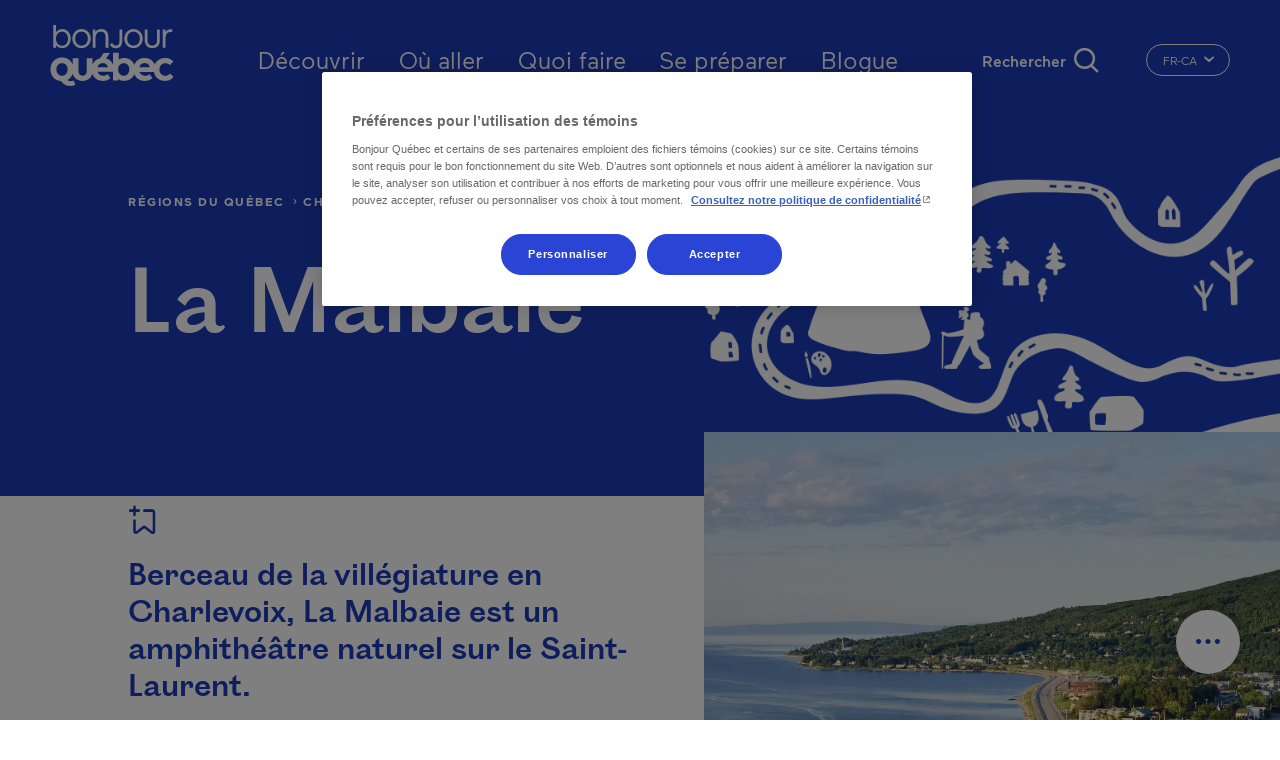

--- FILE ---
content_type: text/html; charset=UTF-8
request_url: https://www.bonjourquebec.com/fr-ca/ou-aller/regions-du-quebec/charlevoix/la-malbaie
body_size: 24776
content:
<!DOCTYPE html>
<html lang="fr-ca" dir="ltr" prefix="content: http://purl.org/rss/1.0/modules/content/  dc: http://purl.org/dc/terms/  foaf: http://xmlns.com/foaf/0.1/  og: http://ogp.me/ns#  rdfs: http://www.w3.org/2000/01/rdf-schema#  schema: http://schema.org/  sioc: http://rdfs.org/sioc/ns#  sioct: http://rdfs.org/sioc/types#  skos: http://www.w3.org/2004/02/skos/core#  xsd: http://www.w3.org/2001/XMLSchema# ">
  <head>
    <meta charset="utf-8" />
<script type="text/javascript">dataLayer=[{"page":{"name":"la malbaie","customUrl":"\/ou-aller\/regions-du-quebec\/charlevoix\/la-malbaie","siteSection":"ou aller","type":"ville","experience":"","season":"ete|automne|hiver|printemps","travelDuration":"","language":"fr","locale":"fr-ca"}}];
</script>
<meta name="description" content="Pour vos vacances ou un séjour romantique, La Malbaie est le berceau de la villégiature en Charlevoix. Elle s’étend de Saint-Fidèle à Pointe-au-Pic." />
<meta name="keywords" content="Charlevoix, cuisine régionale, golf, jardins" />
<link rel="canonical" href="https://www.bonjourquebec.com/fr-ca/ou-aller/regions-du-quebec/charlevoix/la-malbaie" />
<meta property="og:site_name" content="Bonjour Québec" />
<meta property="og:type" content="article" />
<meta property="og:url" content="https://www.bonjourquebec.com/fr/ou-aller/regions-du-quebec/charlevoix/la-malbaie" />
<meta property="og:title" content="La Malbaie | Charlevoix | Bonjour Québec" />
<meta property="og:description" content="Pour vos vacances ou un séjour romantique, La Malbaie est le berceau de la villégiature en Charlevoix. Elle s’étend de Saint-Fidèle à Pointe-au-Pic." />
<meta property="og:image:url" content="https://www.bonjourquebec.com/sites/default/files/styles/hero/public/2021-08/La%20Malbaie_%C2%A9_Tourisme%20Charlevoix_R-Chiasson_H-h.jpg.webp?itok=AIKzThWX" />
<meta name="MobileOptimized" content="width" />
<meta name="HandheldFriendly" content="true" />
<meta name="viewport" content="width=device-width, initial-scale=1.0" />
<script charset="UTF-8" data-document-language="true" data-domain-script="9e1c5e6f-2b43-431d-996a-2170d3b0939e" src="https://cdn.cookielaw.org/scripttemplates/otSDKStub.js"></script>
<script type="application/ld+json">{
    "@context": "https://schema.org",
    "@graph": [
        {
            "@type": "WebPage",
            "@id": "https://www.bonjourquebec.com/fr/ou-aller/regions-du-quebec/charlevoix/la-malbaie",
            "breadcrumb": {
                "@type": "BreadcrumbList",
                "itemListElement": [
                    {
                        "@type": "ListItem",
                        "position": 1,
                        "name": "Home",
                        "item": "https://www.bonjourquebec.com/fr-ca"
                    },
                    {
                        "@type": "ListItem",
                        "position": 2,
                        "name": "Où aller au Québec",
                        "item": "https://www.bonjourquebec.com/fr-ca/ou-aller"
                    },
                    {
                        "@type": "ListItem",
                        "position": 3,
                        "name": "Régions du Québec",
                        "item": "https://www.bonjourquebec.com/fr-ca/ou-aller/regions-du-quebec"
                    },
                    {
                        "@type": "ListItem",
                        "position": 4,
                        "name": "Charlevoix",
                        "item": "https://www.bonjourquebec.com/fr-ca/ou-aller/regions-du-quebec/charlevoix"
                    },
                    {
                        "@type": "ListItem",
                        "position": 5,
                        "name": "La Malbaie",
                        "item": "https://www.bonjourquebec.com/fr-ca/ou-aller/regions-du-quebec/charlevoix/la-malbaie"
                    }
                ]
            },
            "description": "Pour vos vacances ou un séjour romantique, La Malbaie est le berceau de la villégiature en Charlevoix. Elle s’étend de Saint-Fidèle à Pointe-au-Pic.",
            "author": {
                "@type": "Organization",
                "@id": "https://www.bonjourquebec.com#organization"
            }
        },
        {
            "@type": "WebSite",
            "@id": "https://www.bonjourquebec.com#website",
            "name": "Bonjour Québec",
            "url": "https://www.bonjourquebec.com"
        }
    ]
}</script>
<link rel="shortcut icon" href="/themes/custom/tq_glider/images/favicon/favicon.ico" type="image/vnd.microsoft.icon" />
<link rel="apple-touch-icon" sizes="180x180" href="/themes/custom/tq_glider/images/favicon/apple-touch-icon.png" />
<link rel="icon" type="image/png" sizes="16x16" href="/themes/custom/tq_glider/images/favicon/favicon-16x16.png" />
<link rel="manifest" href="/themes/custom/tq_glider/images/favicon/site.webmanifest" />
<link rel="mask-icon" href="/themes/custom/tq_glider/images/favicon/safari-pinned-tab.svg" color="#5bbad5" />
<meta name="msapplication-TileColor" content="#da532c" />
<meta name="theme-color" content="#ffffff" />
<link rel="alternate" href="https://www.bonjourquebec.com/fr/ou-aller/regions-du-quebec/charlevoix/la-malbaie" hreflang="fr" />
<link rel="alternate" href="https://www.bonjourquebec.com/en/where-to-go/regions-of-quebec/charlevoix/la-malbaie" hreflang="en" />
<link rel="alternate" href="https://www.bonjourquebec.com/es-mx/que-hacer/regiones-de-quebec/charlevoix/la-malbaie" hreflang="es-mx" />
<link rel="alternate" href="https://www.bonjourquebec.com/fr-ca/ou-aller/regions-du-quebec/charlevoix/la-malbaie" hreflang="fr-ca" />
<link rel="alternate" href="https://www.bonjourquebec.com/fr-fr/ou-aller/regions-du-quebec/charlevoix/la-malbaie" hreflang="fr-fr" />
<link rel="alternate" href="https://www.bonjourquebec.com/en-ca/where-to-go/regions-of-quebec/charlevoix/la-malbaie" hreflang="en-ca" />
<link rel="alternate" href="https://www.bonjourquebec.com/en-us/where-to-go/regions-of-quebec/charlevoix/la-malbaie" hreflang="en-us" />
<link rel="alternate" href="https://www.bonjourquebec.com/en-gb/where-to-go/regions-of-quebec/charlevoix/la-malbaie" hreflang="en-gb" />

    <title>La Malbaie | Charlevoix | Bonjour Québec</title>
    <link rel="stylesheet" media="all" href="/modules/contrib/sidr/sidr.css?t9q9ni" />
<link rel="stylesheet" media="all" href="/libraries/jquery.sidr/dist/stylesheets/jquery.sidr.bare.css?t9q9ni" />
<link rel="stylesheet" media="all" href="/libraries/sidr/dist/stylesheets/jquery.sidr.bare.css?t9q9ni" />
<link rel="stylesheet" media="all" href="/core/assets/vendor/jquery.ui/themes/base/core.css?t9q9ni" />
<link rel="stylesheet" media="all" href="/core/assets/vendor/jquery.ui/themes/base/autocomplete.css?t9q9ni" />
<link rel="stylesheet" media="all" href="/core/assets/vendor/jquery.ui/themes/base/menu.css?t9q9ni" />
<link rel="stylesheet" media="all" href="/themes/contrib/stable/css/core/components/progress.module.css?t9q9ni" />
<link rel="stylesheet" media="all" href="/themes/contrib/stable/css/core/components/ajax-progress.module.css?t9q9ni" />
<link rel="stylesheet" media="all" href="/themes/contrib/stable/css/core/components/autocomplete-loading.module.css?t9q9ni" />
<link rel="stylesheet" media="all" href="/themes/contrib/stable/css/system/components/align.module.css?t9q9ni" />
<link rel="stylesheet" media="all" href="/themes/contrib/stable/css/system/components/fieldgroup.module.css?t9q9ni" />
<link rel="stylesheet" media="all" href="/themes/contrib/stable/css/system/components/container-inline.module.css?t9q9ni" />
<link rel="stylesheet" media="all" href="/themes/contrib/stable/css/system/components/clearfix.module.css?t9q9ni" />
<link rel="stylesheet" media="all" href="/themes/contrib/stable/css/system/components/details.module.css?t9q9ni" />
<link rel="stylesheet" media="all" href="/themes/contrib/stable/css/system/components/hidden.module.css?t9q9ni" />
<link rel="stylesheet" media="all" href="/themes/contrib/stable/css/system/components/item-list.module.css?t9q9ni" />
<link rel="stylesheet" media="all" href="/themes/contrib/stable/css/system/components/js.module.css?t9q9ni" />
<link rel="stylesheet" media="all" href="/themes/contrib/stable/css/system/components/nowrap.module.css?t9q9ni" />
<link rel="stylesheet" media="all" href="/themes/contrib/stable/css/system/components/position-container.module.css?t9q9ni" />
<link rel="stylesheet" media="all" href="/themes/contrib/stable/css/system/components/reset-appearance.module.css?t9q9ni" />
<link rel="stylesheet" media="all" href="/themes/contrib/stable/css/system/components/resize.module.css?t9q9ni" />
<link rel="stylesheet" media="all" href="/themes/contrib/stable/css/system/components/system-status-counter.css?t9q9ni" />
<link rel="stylesheet" media="all" href="/themes/contrib/stable/css/system/components/system-status-report-counters.css?t9q9ni" />
<link rel="stylesheet" media="all" href="/themes/contrib/stable/css/system/components/system-status-report-general-info.css?t9q9ni" />
<link rel="stylesheet" media="all" href="/themes/contrib/stable/css/system/components/tablesort.module.css?t9q9ni" />
<link rel="stylesheet" media="all" href="/modules/contrib/cookiepro_plus/css/cookiepro-plus.css?t9q9ni" />
<link rel="stylesheet" media="all" href="/core/assets/vendor/jquery.ui/themes/base/theme.css?t9q9ni" />
<link rel="stylesheet" media="all" href="/modules/contrib/extlink/css/extlink.css?t9q9ni" />
<link rel="stylesheet" media="all" href="/modules/contrib/paragraphs/css/paragraphs.unpublished.css?t9q9ni" />
<link rel="stylesheet" media="all" href="/libraries/leaflet/dist/leaflet.css?t9q9ni" />
<link rel="stylesheet" media="all" href="/libraries/leaflet-gesture-handling/dist/leaflet-gesture-handling.css?t9q9ni" />
<link rel="stylesheet" media="all" href="/libraries/leaflet.markercluster/dist/MarkerCluster.css?t9q9ni" />
<link rel="stylesheet" media="all" href="/libraries/leaflet.markercluster/dist/MarkerCluster.Default.css?t9q9ni" />
<link rel="stylesheet" media="all" href="/libraries/rrose/dist/leaflet.rrose.css?t9q9ni" />
<link rel="stylesheet" media="all" href="/themes/contrib/stable/css/core/assets/vendor/normalize-css/normalize.css?t9q9ni" />
<link rel="stylesheet" media="all" href="/themes/contrib/stable/css/core/normalize-fixes.css?t9q9ni" />
<link rel="stylesheet" media="all" href="/themes/contrib/classy/css/components/action-links.css?t9q9ni" />
<link rel="stylesheet" media="all" href="/themes/contrib/classy/css/components/breadcrumb.css?t9q9ni" />
<link rel="stylesheet" media="all" href="/themes/contrib/classy/css/components/button.css?t9q9ni" />
<link rel="stylesheet" media="all" href="/themes/contrib/classy/css/components/collapse-processed.css?t9q9ni" />
<link rel="stylesheet" media="all" href="/themes/contrib/classy/css/components/container-inline.css?t9q9ni" />
<link rel="stylesheet" media="all" href="/themes/contrib/classy/css/components/details.css?t9q9ni" />
<link rel="stylesheet" media="all" href="/themes/contrib/classy/css/components/exposed-filters.css?t9q9ni" />
<link rel="stylesheet" media="all" href="/themes/contrib/classy/css/components/field.css?t9q9ni" />
<link rel="stylesheet" media="all" href="/themes/contrib/classy/css/components/form.css?t9q9ni" />
<link rel="stylesheet" media="all" href="/themes/contrib/classy/css/components/icons.css?t9q9ni" />
<link rel="stylesheet" media="all" href="/themes/contrib/classy/css/components/inline-form.css?t9q9ni" />
<link rel="stylesheet" media="all" href="/themes/contrib/classy/css/components/item-list.css?t9q9ni" />
<link rel="stylesheet" media="all" href="/themes/contrib/classy/css/components/link.css?t9q9ni" />
<link rel="stylesheet" media="all" href="/themes/contrib/classy/css/components/links.css?t9q9ni" />
<link rel="stylesheet" media="all" href="/themes/contrib/classy/css/components/menu.css?t9q9ni" />
<link rel="stylesheet" media="all" href="/themes/contrib/classy/css/components/more-link.css?t9q9ni" />
<link rel="stylesheet" media="all" href="/themes/contrib/classy/css/components/pager.css?t9q9ni" />
<link rel="stylesheet" media="all" href="/themes/contrib/classy/css/components/tabledrag.css?t9q9ni" />
<link rel="stylesheet" media="all" href="/themes/contrib/classy/css/components/tableselect.css?t9q9ni" />
<link rel="stylesheet" media="all" href="/themes/contrib/classy/css/components/tablesort.css?t9q9ni" />
<link rel="stylesheet" media="all" href="/themes/contrib/classy/css/components/tabs.css?t9q9ni" />
<link rel="stylesheet" media="all" href="/themes/contrib/classy/css/components/textarea.css?t9q9ni" />
<link rel="stylesheet" media="all" href="/themes/contrib/classy/css/components/ui-dialog.css?t9q9ni" />
<link rel="stylesheet" media="all" href="/themes/contrib/classy/css/components/messages.css?t9q9ni" />
<link rel="stylesheet" media="all" href="/themes/contrib/classy/css/components/node.css?t9q9ni" />
<link rel="stylesheet" media="all" href="/themes/contrib/classy/css/components/progress.css?t9q9ni" />
<link rel="stylesheet" media="all" href="//use.fontawesome.com/releases/v5.8.1/css/all.css" />
<link rel="stylesheet" media="all" href="/themes/custom/glider/css/styles.min.css?t9q9ni" />
<link rel="stylesheet" media="all" href="/themes/custom/tq_glider/css/custom-scrollbar.css?t9q9ni" />
<link rel="stylesheet" media="all" href="/themes/custom/tq_glider/node_modules/simplebar/dist/simplebar.css?t9q9ni" />
<link rel="stylesheet" media="all" href="/themes/custom/tq_glider/css/styles.css?t9q9ni" />

    <script type="application/json" data-drupal-selector="drupal-settings-json">{"path":{"baseUrl":"\/","pathPrefix":"fr-ca\/","currentPath":"node\/1288","currentPathIsAdmin":false,"isFront":false,"currentLanguage":"fr-ca"},"pluralDelimiter":"\u0003","suppressDeprecationErrors":true,"ajaxPageState":{"libraries":"[base64]","theme":"tq_glider","theme_token":null},"ajaxTrustedUrl":{"form_action_p_pvdeGsVG5zNF_XLGPTvYSKCf43t8qZYSwcfZl2uzM":true,"\/fr-ca\/ou-aller\/regions-du-quebec\/charlevoix\/la-malbaie?ajax_form=1":true},"gtag":{"tagId":"","consentMode":false,"otherIds":[],"events":[],"additionalConfigInfo":[]},"gtm":{"tagId":null,"settings":{"data_layer":"dataLayer","include_classes":false,"allowlist_classes":"","blocklist_classes":"","include_environment":false,"environment_id":"","environment_token":""},"tagIds":["GTM-WD3GJCR"]},"language":"FR","host":"https:\/\/www.bonjourquebec.com","data":{"extlink":{"extTarget":true,"extTargetAppendNewWindowLabel":"(opens in a new window)","extTargetNoOverride":false,"extNofollow":false,"extTitleNoOverride":false,"extNoreferrer":false,"extFollowNoOverride":false,"extClass":"0","extLabel":"(le lien est externe)","extImgClass":false,"extSubdomains":true,"extExclude":"","extInclude":"","extCssExclude":"","extCssInclude":"","extCssExplicit":"","extAlert":false,"extAlertText":"Ce lien vous dirige vers un site externe. Nous ne sommes pas responsables de son contenu.","extHideIcons":false,"mailtoClass":"0","telClass":"","mailtoLabel":"(link sends email)","telLabel":"(link is a phone number)","extUseFontAwesome":false,"extIconPlacement":"append","extPreventOrphan":false,"extFaLinkClasses":"fa fa-external-link","extFaMailtoClasses":"fa fa-envelope-o","extAdditionalLinkClasses":"","extAdditionalMailtoClasses":"","extAdditionalTelClasses":"","extFaTelClasses":"fa fa-phone","whitelistedDomains":[],"extExcludeNoreferrer":""}},"tqClavardageCurrentNodeId":"1288","mapRegion":{"items":[{"nid":"n16849","idUrl":"0s10","title":"Moment Spa Le Manoir Richelieu ","titleGtm":"moment spa le manoir richelieu","geoData":{"lat":47.623187,"lon":-70.143437},"type":"incontournable","filterCategory":"2736","icon":"icon-cartographie-quo-spa","markerColor":"#1d3dba","extraClasses":["category-409956"],"thumbnail":"\/media\/moment-spa-le-manoir-richelieu-detente.jpg?width=82\u0026height=100\u0026crop=1","defaultImage":"https:\/\/www.bonjourquebec.com\/themes\/custom\/tq_glider\/images\/fiches\/default_images\/spa.png","popupContent":"\u003Cdiv class=\u0022component-carto-v2__map-popup js-carto-v2-map-popup\u0022 data-nid=\u0022n16849\u0022\u003E\n  \u003Cdiv class=\u0022component-carto-v2__map-popup__image\u0022\u003E\n    \u003Cdiv class=\u0022component-carto-v2__map-popup__image__container\u0022\u003E\n      \u003Cimg\n        src=\u0022\/media\/moment-spa-le-manoir-richelieu-detente.jpg?width=82\u0026amp;height=100\u0026amp;crop=1\u0022\n        class=\u0022component-carto-v2__map-popup__image__container__img\u0022\n        width=\u002282\u0022\n        height=\u002298\u0022\n        alt=\u0022Moment Spa Le Manoir Richelieu \u0022\n        onerror=\u0022this.onerror = null; this.src=\u0027https:\/\/www.bonjourquebec.com\/themes\/custom\/tq_glider\/images\/fiches\/default_images\/spa.png\u0027\u0022\n      \u003E\n    \u003C\/div\u003E\n    \u003Cdiv\n      class=\u0022component-carto-v2__map-popup__image__marker-color\u0022\n      style=\u0022background-color: #1d3dba;\u0022\n    \u003E\n      \u003Ci class=\u0022icon-cartographie-quo-spa\u0022 aria-hidden=\u0022true\u0022\u003E\u003C\/i\u003E\n    \u003C\/div\u003E\n  \u003C\/div\u003E\n  \u003Cdiv class=\u0022component-carto-v2__map-popup__infos\u0022\u003E\n\n    \u003Cbutton class=\u0022component-carto-v2__map-popup__infos__btn-close js-carto-v2-map-popup-btn-close\u0022 type=\u0022button\u0022 aria-label=\u0022Fermer\u0022\u003E\n      \u003Ci class=\u0022icon icon-close-v2\u0022 aria-hidden=\u0022true\u0022\u003E\u003C\/i\u003E\n    \u003C\/button\u003E\n\n          \u003Cdiv class=\u0022component-carto-v2__map-popup__infos__category\u0022\u003ESpa\u003C\/div\u003E\n    \n    \u003Cdiv class=\u0022component-carto-v2__map-popup__infos__title\u0022\u003E\n      Moment Spa Le Manoir Richelieu \n    \u003C\/div\u003E\n\n    \n        \n    \u003Cbutton class=\u0022component-carto-v2__map-popup__infos__btn-see-more js-carto-v2-map-popup-btn-see-more btn-primary btn-white\u0022 type=\u0022button\u0022\u003E\n      \u003Cspan class=\u0022component-carto-v2__map-popup__infos__btn-see-more__text\u0022\u003EVoir plus\u003C\/span\u003E\n      \u003Ci class=\u0022icon icon-fleche-small-right\u0022 aria-hidden=\u0022true\u0022\u003E\u003C\/i\u003E\n    \u003C\/button\u003E\n  \u003C\/div\u003E\n\u003C\/div\u003E\n","sidebarContent":"\n\u003Cdiv class=\u0022js-region-details\u0022 data-nid=\u0022n16849\u0022\u003E\n  \u003Cdiv class=\u0022hero position-relative\u0022\u003E\n        \n          \u003Cimg src=\u0022\/media\/moment-spa-le-manoir-richelieu-detente.jpg?width=650\u0026amp;height=420\u0026amp;crop=1\u0022 onerror=\u0022this.onerror=null;this.src=\u0027https:\/\/www.bonjourquebec.com\/themes\/custom\/tq_glider\/images\/fiches\/default_images\/spa.png\u0027;\u0022 class=\u0022img-fluid\u0022 alt=\u0022\u0022\u003E\n        \u003Cdiv  class=\u0022category-409956 carto-v2-marker icon-marker position-absolute d-flex align-items-center justify-content-center\u0022 style=\u0022background: #1d3dba;\u0022\u003E\n      \u003Ci  class=\u0022icon-cartographie-quo-spa\u0022 aria-hidden=\u0022true\u0022\u003E\u003C\/i\u003E\n    \u003C\/div\u003E\n  \u003C\/div\u003E\n  \u003Cdiv class=\u0022content\u0022\u003E\n          \u003Cdiv class=\u0022category\u0022\u003ESpa\u003C\/div\u003E\n        \u003Ch5 class=\u0022mb-3\u0022\u003E\n      Moment Spa Le Manoir Richelieu \n\n          \u003C\/h5\u003E\n\n          \u003Cdiv class=\u0022mb-3\u0022\u003E\n        \n            \u003Cdiv class=\u0022clearfix text-formatted field field--name-field-description field--type-text-long field--label-hidden field__item\u0022\u003E\u003Cp\u003ELa vie de ch\u0026acirc;teau commence par le superbe point de vue sur le fleuve, du haut de la falaise de Pointe-au-Pic. Puis on h\u0026eacute;site entre le spa, la piscine (ext\u0026eacute;rieure 4 saisons), le golf... ou le repos, en mode contemplatif.\u003C\/p\u003E\n\u003C\/div\u003E\n      \n      \u003C\/div\u003E\n    \n    \n    \u003Ca href=\u0022\/fr-ca\/fiche\/0s10\u0022 class=\u0022read-more\u0022\u003EEn savoir plus\u003Ci class=\u0022icon icon-fleche-small-right\u0022 aria-hidden=\u0022true\u0022\u003E\u003C\/i\u003E\u003C\/a\u003E\n\n  \u003C\/div\u003E\n\n  \n      \u003Cdiv class=\u0022actions\u0022\u003E\n      \u003Ca href=\u0022\/fr-ca\/planificateur\/ajouter\/0s10\u0022 title=\u0022Ajouter au planificateur\u0022 class=\u0022use-ajax trip-planner-item trip-planner-item-0s10 trip-planner-item__add\u0022 rel=\u0022nofollow\u0022 data-tracking=\u0022Planificateur|Ajouter|[pagepath]\u0022\u003E\u003Cspan class=\u0022trip-planner-item__title\u0022\u003EAjouter au planificateur\u003C\/span\u003E\u003Ci class=\u0022icon icon-remove icon-outils-planificateur\u0022 aria-hidden=\u0022true\u0022\u003E\u003C\/i\u003E\u003Ci class=\u0022icon icon-add icon-planificateur-add-medium\u0022 aria-hidden=\u0022true\u0022\u003E\u003C\/i\u003E\u003C\/a\u003E\n    \u003C\/div\u003E\n  \u003C\/div\u003E\n","file":null,"isHidden":"0","tagIsHidden":"0"},{"nid":"n16850","idUrl":false,"title":"Centre \u00e9cologique de Port-au-Saumon ","titleGtm":"centre \u00e9cologique de port-au-saumon","geoData":{"lat":46.535424,"lon":-72.189638},"type":"incontournable","filterCategory":"2736","icon":"icon-cartographie-quo-parc","markerColor":null,"extraClasses":["category-23830"],"thumbnail":"https:\/\/www.bonjourquebec.com\/themes\/custom\/tq_glider\/images\/vignette\/default.png","defaultImage":false,"popupContent":"\u003Cdiv class=\u0022component-carto-v2__map-popup js-carto-v2-map-popup\u0022 data-nid=\u0022n16850\u0022\u003E\n  \u003Cdiv class=\u0022component-carto-v2__map-popup__image\u0022\u003E\n    \u003Cdiv class=\u0022component-carto-v2__map-popup__image__container\u0022\u003E\n      \u003Cimg\n        src=\u0022https:\/\/www.bonjourquebec.com\/themes\/custom\/tq_glider\/images\/vignette\/default.png\u0022\n        class=\u0022component-carto-v2__map-popup__image__container__img\u0022\n        width=\u002282\u0022\n        height=\u002298\u0022\n        alt=\u0022Centre \u00e9cologique de Port-au-Saumon \u0022\n        onerror=\u0022this.onerror = null; this.src=\u0027\u0027\u0022\n      \u003E\n    \u003C\/div\u003E\n    \u003Cdiv\n      class=\u0022component-carto-v2__map-popup__image__marker-color\u0022\n      style=\u0022background-color: ;\u0022\n    \u003E\n      \u003Ci class=\u0022icon-cartographie-quo-parc\u0022 aria-hidden=\u0022true\u0022\u003E\u003C\/i\u003E\n    \u003C\/div\u003E\n  \u003C\/div\u003E\n  \u003Cdiv class=\u0022component-carto-v2__map-popup__infos\u0022\u003E\n\n    \u003Cbutton class=\u0022component-carto-v2__map-popup__infos__btn-close js-carto-v2-map-popup-btn-close\u0022 type=\u0022button\u0022 aria-label=\u0022Fermer\u0022\u003E\n      \u003Ci class=\u0022icon icon-close-v2\u0022 aria-hidden=\u0022true\u0022\u003E\u003C\/i\u003E\n    \u003C\/button\u003E\n\n          \u003Cdiv class=\u0022component-carto-v2__map-popup__infos__category\u0022\u003EParc r\u00e9gional \/ municipal\u003C\/div\u003E\n    \n    \u003Cdiv class=\u0022component-carto-v2__map-popup__infos__title\u0022\u003E\n      Centre \u00e9cologique de Port-au-Saumon \n    \u003C\/div\u003E\n\n    \n        \n    \u003Cbutton class=\u0022component-carto-v2__map-popup__infos__btn-see-more js-carto-v2-map-popup-btn-see-more btn-primary btn-white\u0022 type=\u0022button\u0022\u003E\n      \u003Cspan class=\u0022component-carto-v2__map-popup__infos__btn-see-more__text\u0022\u003EVoir plus\u003C\/span\u003E\n      \u003Ci class=\u0022icon icon-fleche-small-right\u0022 aria-hidden=\u0022true\u0022\u003E\u003C\/i\u003E\n    \u003C\/button\u003E\n  \u003C\/div\u003E\n\u003C\/div\u003E\n","sidebarContent":"\n\u003Cdiv class=\u0022js-region-details\u0022 data-nid=\u0022n16850\u0022\u003E\n  \u003Cdiv class=\u0022hero position-relative\u0022\u003E\n        \n          \u003Cimg src=\u0022https:\/\/www.bonjourquebec.com\/themes\/custom\/tq_glider\/images\/vignette\/default.png\u0022 onerror=\u0022this.onerror=null;this.src=\u0027\u0027;\u0022 class=\u0022img-fluid\u0022 alt=\u0022\u0022\u003E\n        \u003Cdiv  class=\u0022category-23830 carto-v2-marker icon-marker position-absolute d-flex align-items-center justify-content-center\u0022\u003E\n      \u003Ci  class=\u0022icon-cartographie-quo-parc\u0022 aria-hidden=\u0022true\u0022\u003E\u003C\/i\u003E\n    \u003C\/div\u003E\n  \u003C\/div\u003E\n  \u003Cdiv class=\u0022content\u0022\u003E\n          \u003Cdiv class=\u0022category\u0022\u003EParc r\u00e9gional \/ municipal\u003C\/div\u003E\n        \u003Ch5 class=\u0022mb-3\u0022\u003E\n      Centre \u00e9cologique de Port-au-Saumon \n\n          \u003C\/h5\u003E\n\n          \u003Cdiv class=\u0022mb-3\u0022\u003E\n        \n            \u003Cdiv class=\u0022clearfix text-formatted field field--name-field-description field--type-text-long field--label-hidden field__item\u0022\u003E\u003Cp\u003ECe centre \u0026eacute;cologique est un p\u0026ocirc;le de d\u0026eacute;couverte du parc marin du Saguenay\u0026ndash;Saint-Laurent. La randonn\u0026eacute;e guid\u0026eacute;e et la visite du pavillon d\u0026rsquo;interpr\u0026eacute;tation des organismes marins du Saint-Laurent r\u0026eacute;v\u0026egrave;lent des \u0026eacute;cosyst\u0026egrave;mes terrestres et marins spectaculaires.\u003C\/p\u003E\n\u003C\/div\u003E\n      \n      \u003C\/div\u003E\n    \n    \n    \u003Ca href=\u0022\/fr-ca\/fiche\/0q5d\u0022 class=\u0022read-more\u0022\u003EEn savoir plus\u003Ci class=\u0022icon icon-fleche-small-right\u0022 aria-hidden=\u0022true\u0022\u003E\u003C\/i\u003E\u003C\/a\u003E\n\n  \u003C\/div\u003E\n\n  \n      \u003Cdiv class=\u0022actions\u0022\u003E\n      \u003Ca href=\u0022\/fr-ca\/planificateur\/ajouter\/0q5d\u0022 title=\u0022Ajouter au planificateur\u0022 class=\u0022use-ajax trip-planner-item trip-planner-item-0q5d trip-planner-item__add\u0022 rel=\u0022nofollow\u0022 data-tracking=\u0022Planificateur|Ajouter|[pagepath]\u0022\u003E\u003Cspan class=\u0022trip-planner-item__title\u0022\u003EAjouter au planificateur\u003C\/span\u003E\u003Ci class=\u0022icon icon-remove icon-outils-planificateur\u0022 aria-hidden=\u0022true\u0022\u003E\u003C\/i\u003E\u003Ci class=\u0022icon icon-add icon-planificateur-add-medium\u0022 aria-hidden=\u0022true\u0022\u003E\u003C\/i\u003E\u003C\/a\u003E\n    \u003C\/div\u003E\n  \u003C\/div\u003E\n","file":null,"isHidden":"0","tagIsHidden":"0"},{"nid":"n1289","idUrl":"0oez","title":"Jardins du Cap-\u00e0-l\u2019Aigle","titleGtm":"jardins du cap-\u00e0-l\u2019aigle","geoData":{"lat":47.668653,"lon":-70.095545},"type":"incontournable","filterCategory":"2736","icon":"icon-cartographie-quo-jardin","markerColor":"#1d3dba","extraClasses":["category-23808"],"thumbnail":"\/media\/les-jardins-du-cap-a-laigle-floraison.jpg?width=82\u0026height=100\u0026crop=1","defaultImage":"https:\/\/www.bonjourquebec.com\/themes\/custom\/tq_glider\/images\/fiches\/default_images\/jardin.png","popupContent":"\u003Cdiv class=\u0022component-carto-v2__map-popup js-carto-v2-map-popup\u0022 data-nid=\u0022n1289\u0022\u003E\n  \u003Cdiv class=\u0022component-carto-v2__map-popup__image\u0022\u003E\n    \u003Cdiv class=\u0022component-carto-v2__map-popup__image__container\u0022\u003E\n      \u003Cimg\n        src=\u0022\/media\/les-jardins-du-cap-a-laigle-floraison.jpg?width=82\u0026amp;height=100\u0026amp;crop=1\u0022\n        class=\u0022component-carto-v2__map-popup__image__container__img\u0022\n        width=\u002282\u0022\n        height=\u002298\u0022\n        alt=\u0022Jardins du Cap-\u00e0-l\u2019Aigle\u0022\n        onerror=\u0022this.onerror = null; this.src=\u0027https:\/\/www.bonjourquebec.com\/themes\/custom\/tq_glider\/images\/fiches\/default_images\/jardin.png\u0027\u0022\n      \u003E\n    \u003C\/div\u003E\n    \u003Cdiv\n      class=\u0022component-carto-v2__map-popup__image__marker-color\u0022\n      style=\u0022background-color: #1d3dba;\u0022\n    \u003E\n      \u003Ci class=\u0022icon-cartographie-quo-jardin\u0022 aria-hidden=\u0022true\u0022\u003E\u003C\/i\u003E\n    \u003C\/div\u003E\n  \u003C\/div\u003E\n  \u003Cdiv class=\u0022component-carto-v2__map-popup__infos\u0022\u003E\n\n    \u003Cbutton class=\u0022component-carto-v2__map-popup__infos__btn-close js-carto-v2-map-popup-btn-close\u0022 type=\u0022button\u0022 aria-label=\u0022Fermer\u0022\u003E\n      \u003Ci class=\u0022icon icon-close-v2\u0022 aria-hidden=\u0022true\u0022\u003E\u003C\/i\u003E\n    \u003C\/button\u003E\n\n          \u003Cdiv class=\u0022component-carto-v2__map-popup__infos__category\u0022\u003EJardin\u003C\/div\u003E\n    \n    \u003Cdiv class=\u0022component-carto-v2__map-popup__infos__title\u0022\u003E\n      Jardins du Cap-\u00e0-l\u2019Aigle\n    \u003C\/div\u003E\n\n    \n        \n    \u003Cbutton class=\u0022component-carto-v2__map-popup__infos__btn-see-more js-carto-v2-map-popup-btn-see-more btn-primary btn-white\u0022 type=\u0022button\u0022\u003E\n      \u003Cspan class=\u0022component-carto-v2__map-popup__infos__btn-see-more__text\u0022\u003EVoir plus\u003C\/span\u003E\n      \u003Ci class=\u0022icon icon-fleche-small-right\u0022 aria-hidden=\u0022true\u0022\u003E\u003C\/i\u003E\n    \u003C\/button\u003E\n  \u003C\/div\u003E\n\u003C\/div\u003E\n","sidebarContent":"\n\u003Cdiv class=\u0022js-region-details\u0022 data-nid=\u0022n1289\u0022\u003E\n  \u003Cdiv class=\u0022hero position-relative\u0022\u003E\n        \n          \u003Cimg src=\u0022\/media\/les-jardins-du-cap-a-laigle-floraison.jpg?width=650\u0026amp;height=420\u0026amp;crop=1\u0022 onerror=\u0022this.onerror=null;this.src=\u0027https:\/\/www.bonjourquebec.com\/themes\/custom\/tq_glider\/images\/fiches\/default_images\/jardin.png\u0027;\u0022 class=\u0022img-fluid\u0022 alt=\u0022\u0022\u003E\n        \u003Cdiv  class=\u0022category-23808 carto-v2-marker icon-marker position-absolute d-flex align-items-center justify-content-center\u0022 style=\u0022background: #1d3dba;\u0022\u003E\n      \u003Ci  class=\u0022icon-cartographie-quo-jardin\u0022 aria-hidden=\u0022true\u0022\u003E\u003C\/i\u003E\n    \u003C\/div\u003E\n  \u003C\/div\u003E\n  \u003Cdiv class=\u0022content\u0022\u003E\n          \u003Cdiv class=\u0022category\u0022\u003EJardin\u003C\/div\u003E\n        \u003Ch5 class=\u0022mb-3\u0022\u003E\n      Jardins du Cap-\u00e0-l\u2019Aigle\n\n          \u003C\/h5\u003E\n\n          \u003Cdiv class=\u0022mb-3\u0022\u003E\n        \n            \u003Cdiv class=\u0022clearfix text-formatted field field--name-field-description field--type-text-long field--label-hidden field__item\u0022\u003E\u003Cp\u003ECes jardins et le sentier sont tr\u0026egrave;s fr\u0026eacute;quent\u0026eacute;s en juin car ils embaument le lilas. Cap-\u0026agrave;-l\u0026rsquo;Aigle est un secteur de La Malbaie class\u0026eacute; parmi \u003Ca href=\u0022\/fr-ca\/repertoire\/itineraires-et-routes-touristiques\/circuits-de-l-association-des-plus-beaux-villages-du-quebec\/0ydo\u0022\u003Eles plus beaux villages du Qu\u0026eacute;bec\u003C\/a\u003E.\u003C\/p\u003E\n\u003C\/div\u003E\n      \n      \u003C\/div\u003E\n    \n    \n    \u003Ca href=\u0022\/fr-ca\/fiche\/0oez\u0022 class=\u0022read-more\u0022\u003EEn savoir plus\u003Ci class=\u0022icon icon-fleche-small-right\u0022 aria-hidden=\u0022true\u0022\u003E\u003C\/i\u003E\u003C\/a\u003E\n\n  \u003C\/div\u003E\n\n  \n      \u003Cdiv class=\u0022actions\u0022\u003E\n      \u003Ca href=\u0022\/fr-ca\/planificateur\/ajouter\/0oez\u0022 title=\u0022Ajouter au planificateur\u0022 class=\u0022use-ajax trip-planner-item trip-planner-item-0oez trip-planner-item__add\u0022 rel=\u0022nofollow\u0022 data-tracking=\u0022Planificateur|Ajouter|[pagepath]\u0022\u003E\u003Cspan class=\u0022trip-planner-item__title\u0022\u003EAjouter au planificateur\u003C\/span\u003E\u003Ci class=\u0022icon icon-remove icon-outils-planificateur\u0022 aria-hidden=\u0022true\u0022\u003E\u003C\/i\u003E\u003Ci class=\u0022icon icon-add icon-planificateur-add-medium\u0022 aria-hidden=\u0022true\u0022\u003E\u003C\/i\u003E\u003C\/a\u003E\n    \u003C\/div\u003E\n  \u003C\/div\u003E\n","file":null,"isHidden":"0","tagIsHidden":"0"},{"nid":"n1290","idUrl":"0rg9","title":"Casino de Charlevoix","titleGtm":"casino de charlevoix","geoData":{"lat":47.621533,"lon":-70.144702},"type":"incontournable","filterCategory":"2736","icon":"icon-classifications-dollars-1","markerColor":"#1d3dba","extraClasses":["category-409954"],"thumbnail":"\/media\/hotel-casino-de-charlevoix-machines-a-sous.jpg?width=82\u0026height=100\u0026crop=1","defaultImage":"https:\/\/www.bonjourquebec.com\/themes\/custom\/tq_glider\/images\/fiches\/default_images\/bar.png","popupContent":"\u003Cdiv class=\u0022component-carto-v2__map-popup js-carto-v2-map-popup\u0022 data-nid=\u0022n1290\u0022\u003E\n  \u003Cdiv class=\u0022component-carto-v2__map-popup__image\u0022\u003E\n    \u003Cdiv class=\u0022component-carto-v2__map-popup__image__container\u0022\u003E\n      \u003Cimg\n        src=\u0022\/media\/hotel-casino-de-charlevoix-machines-a-sous.jpg?width=82\u0026amp;height=100\u0026amp;crop=1\u0022\n        class=\u0022component-carto-v2__map-popup__image__container__img\u0022\n        width=\u002282\u0022\n        height=\u002298\u0022\n        alt=\u0022Casino de Charlevoix\u0022\n        onerror=\u0022this.onerror = null; this.src=\u0027https:\/\/www.bonjourquebec.com\/themes\/custom\/tq_glider\/images\/fiches\/default_images\/bar.png\u0027\u0022\n      \u003E\n    \u003C\/div\u003E\n    \u003Cdiv\n      class=\u0022component-carto-v2__map-popup__image__marker-color\u0022\n      style=\u0022background-color: #1d3dba;\u0022\n    \u003E\n      \u003Ci class=\u0022icon-classifications-dollars-1\u0022 aria-hidden=\u0022true\u0022\u003E\u003C\/i\u003E\n    \u003C\/div\u003E\n  \u003C\/div\u003E\n  \u003Cdiv class=\u0022component-carto-v2__map-popup__infos\u0022\u003E\n\n    \u003Cbutton class=\u0022component-carto-v2__map-popup__infos__btn-close js-carto-v2-map-popup-btn-close\u0022 type=\u0022button\u0022 aria-label=\u0022Fermer\u0022\u003E\n      \u003Ci class=\u0022icon icon-close-v2\u0022 aria-hidden=\u0022true\u0022\u003E\u003C\/i\u003E\n    \u003C\/button\u003E\n\n          \u003Cdiv class=\u0022component-carto-v2__map-popup__infos__category\u0022\u003ECasino \/ hippodrome\u003C\/div\u003E\n    \n    \u003Cdiv class=\u0022component-carto-v2__map-popup__infos__title\u0022\u003E\n      Casino de Charlevoix\n    \u003C\/div\u003E\n\n    \n        \n    \u003Cbutton class=\u0022component-carto-v2__map-popup__infos__btn-see-more js-carto-v2-map-popup-btn-see-more btn-primary btn-white\u0022 type=\u0022button\u0022\u003E\n      \u003Cspan class=\u0022component-carto-v2__map-popup__infos__btn-see-more__text\u0022\u003EVoir plus\u003C\/span\u003E\n      \u003Ci class=\u0022icon icon-fleche-small-right\u0022 aria-hidden=\u0022true\u0022\u003E\u003C\/i\u003E\n    \u003C\/button\u003E\n  \u003C\/div\u003E\n\u003C\/div\u003E\n","sidebarContent":"\n\u003Cdiv class=\u0022js-region-details\u0022 data-nid=\u0022n1290\u0022\u003E\n  \u003Cdiv class=\u0022hero position-relative\u0022\u003E\n        \n          \u003Cimg src=\u0022\/media\/hotel-casino-de-charlevoix-machines-a-sous.jpg?width=650\u0026amp;height=420\u0026amp;crop=1\u0022 onerror=\u0022this.onerror=null;this.src=\u0027https:\/\/www.bonjourquebec.com\/themes\/custom\/tq_glider\/images\/fiches\/default_images\/bar.png\u0027;\u0022 class=\u0022img-fluid\u0022 alt=\u0022\u0022\u003E\n        \u003Cdiv  class=\u0022category-409954 carto-v2-marker icon-marker position-absolute d-flex align-items-center justify-content-center\u0022 style=\u0022background: #1d3dba;\u0022\u003E\n      \u003Ci  class=\u0022icon-classifications-dollars-1\u0022 aria-hidden=\u0022true\u0022\u003E\u003C\/i\u003E\n    \u003C\/div\u003E\n  \u003C\/div\u003E\n  \u003Cdiv class=\u0022content\u0022\u003E\n          \u003Cdiv class=\u0022category\u0022\u003ECasino \/ hippodrome\u003C\/div\u003E\n        \u003Ch5 class=\u0022mb-3\u0022\u003E\n      Casino de Charlevoix\n\n          \u003C\/h5\u003E\n\n          \u003Cdiv class=\u0022mb-3\u0022\u003E\n        \n            \u003Cdiv class=\u0022clearfix text-formatted field field--name-field-description field--type-text-long field--label-hidden field__item\u0022\u003E\u003Cp\u003ESitu\u0026eacute; aux abords du majestueux \u003Ca href=\u0022https:\/\/www.bonjourquebec.com\/fr-ca\/fiche\/hebergement\/hotels\/fairmont-le-manoir-richelieu-1100972\u0022\u003EManoir Richelieu\u003C\/a\u003E, le Casino attire plus que les amateurs de jeux de hasard. On y va aussi pour ses bars, ses restaurants et ses spectacles.\u003C\/p\u003E\n\u003C\/div\u003E\n      \n      \u003C\/div\u003E\n    \n    \n    \u003Ca href=\u0022\/fr-ca\/fiche\/0rg9\u0022 class=\u0022read-more\u0022\u003EEn savoir plus\u003Ci class=\u0022icon icon-fleche-small-right\u0022 aria-hidden=\u0022true\u0022\u003E\u003C\/i\u003E\u003C\/a\u003E\n\n  \u003C\/div\u003E\n\n  \n      \u003Cdiv class=\u0022actions\u0022\u003E\n      \u003Ca href=\u0022\/fr-ca\/planificateur\/ajouter\/0rg9\u0022 title=\u0022Ajouter au planificateur\u0022 class=\u0022use-ajax trip-planner-item trip-planner-item-0rg9 trip-planner-item__add\u0022 rel=\u0022nofollow\u0022 data-tracking=\u0022Planificateur|Ajouter|[pagepath]\u0022\u003E\u003Cspan class=\u0022trip-planner-item__title\u0022\u003EAjouter au planificateur\u003C\/span\u003E\u003Ci class=\u0022icon icon-remove icon-outils-planificateur\u0022 aria-hidden=\u0022true\u0022\u003E\u003C\/i\u003E\u003Ci class=\u0022icon icon-add icon-planificateur-add-medium\u0022 aria-hidden=\u0022true\u0022\u003E\u003C\/i\u003E\u003C\/a\u003E\n    \u003C\/div\u003E\n  \u003C\/div\u003E\n","file":null,"isHidden":"0","tagIsHidden":"0"},{"nid":"n1291","idUrl":false,"title":"Club de golf Murray Bay","titleGtm":"club de golf murray bay","geoData":{"lat":46.535424,"lon":-72.189638},"type":"incontournable","filterCategory":"2736","icon":"icon-cartographie-quo-golf","markerColor":null,"extraClasses":["category-23840"],"thumbnail":"https:\/\/www.bonjourquebec.com\/themes\/custom\/tq_glider\/images\/vignette\/default.png","defaultImage":false,"popupContent":"\u003Cdiv class=\u0022component-carto-v2__map-popup js-carto-v2-map-popup\u0022 data-nid=\u0022n1291\u0022\u003E\n  \u003Cdiv class=\u0022component-carto-v2__map-popup__image\u0022\u003E\n    \u003Cdiv class=\u0022component-carto-v2__map-popup__image__container\u0022\u003E\n      \u003Cimg\n        src=\u0022https:\/\/www.bonjourquebec.com\/themes\/custom\/tq_glider\/images\/vignette\/default.png\u0022\n        class=\u0022component-carto-v2__map-popup__image__container__img\u0022\n        width=\u002282\u0022\n        height=\u002298\u0022\n        alt=\u0022Club de golf Murray Bay\u0022\n        onerror=\u0022this.onerror = null; this.src=\u0027\u0027\u0022\n      \u003E\n    \u003C\/div\u003E\n    \u003Cdiv\n      class=\u0022component-carto-v2__map-popup__image__marker-color\u0022\n      style=\u0022background-color: ;\u0022\n    \u003E\n      \u003Ci class=\u0022icon-cartographie-quo-golf\u0022 aria-hidden=\u0022true\u0022\u003E\u003C\/i\u003E\n    \u003C\/div\u003E\n  \u003C\/div\u003E\n  \u003Cdiv class=\u0022component-carto-v2__map-popup__infos\u0022\u003E\n\n    \u003Cbutton class=\u0022component-carto-v2__map-popup__infos__btn-close js-carto-v2-map-popup-btn-close\u0022 type=\u0022button\u0022 aria-label=\u0022Fermer\u0022\u003E\n      \u003Ci class=\u0022icon icon-close-v2\u0022 aria-hidden=\u0022true\u0022\u003E\u003C\/i\u003E\n    \u003C\/button\u003E\n\n          \u003Cdiv class=\u0022component-carto-v2__map-popup__infos__category\u0022\u003EGolf\u003C\/div\u003E\n    \n    \u003Cdiv class=\u0022component-carto-v2__map-popup__infos__title\u0022\u003E\n      Club de golf Murray Bay\n    \u003C\/div\u003E\n\n    \n        \n    \u003Cbutton class=\u0022component-carto-v2__map-popup__infos__btn-see-more js-carto-v2-map-popup-btn-see-more btn-primary btn-white\u0022 type=\u0022button\u0022\u003E\n      \u003Cspan class=\u0022component-carto-v2__map-popup__infos__btn-see-more__text\u0022\u003EVoir plus\u003C\/span\u003E\n      \u003Ci class=\u0022icon icon-fleche-small-right\u0022 aria-hidden=\u0022true\u0022\u003E\u003C\/i\u003E\n    \u003C\/button\u003E\n  \u003C\/div\u003E\n\u003C\/div\u003E\n","sidebarContent":"\n\u003Cdiv class=\u0022js-region-details\u0022 data-nid=\u0022n1291\u0022\u003E\n  \u003Cdiv class=\u0022hero position-relative\u0022\u003E\n        \n          \u003Cimg src=\u0022https:\/\/www.bonjourquebec.com\/themes\/custom\/tq_glider\/images\/vignette\/default.png\u0022 onerror=\u0022this.onerror=null;this.src=\u0027\u0027;\u0022 class=\u0022img-fluid\u0022 alt=\u0022\u0022\u003E\n        \u003Cdiv  class=\u0022category-23840 carto-v2-marker icon-marker position-absolute d-flex align-items-center justify-content-center\u0022\u003E\n      \u003Ci  class=\u0022icon-cartographie-quo-golf\u0022 aria-hidden=\u0022true\u0022\u003E\u003C\/i\u003E\n    \u003C\/div\u003E\n  \u003C\/div\u003E\n  \u003Cdiv class=\u0022content\u0022\u003E\n          \u003Cdiv class=\u0022category\u0022\u003EGolf\u003C\/div\u003E\n        \u003Ch5 class=\u0022mb-3\u0022\u003E\n      Club de golf Murray Bay\n\n          \u003C\/h5\u003E\n\n          \u003Cdiv class=\u0022mb-3\u0022\u003E\n        \n            \u003Cdiv class=\u0022clearfix text-formatted field field--name-field-description field--type-text-long field--label-hidden field__item\u0022\u003E\u003Cp\u003ELe troisi\u0026egrave;me plus ancien club de golf en Am\u0026eacute;rique \u0026ndash; vert depuis 1876 \u0026ndash; est assez grand pour deux parcours (18 et 9 trous). Et cette vue! On admire le fleuve entre deux trous.\u003C\/p\u003E\n\u003C\/div\u003E\n      \n      \u003C\/div\u003E\n    \n    \n    \u003Ca href=\u0022\/fr-ca\/fiche\/0x4n\u0022 class=\u0022read-more\u0022\u003EEn savoir plus\u003Ci class=\u0022icon icon-fleche-small-right\u0022 aria-hidden=\u0022true\u0022\u003E\u003C\/i\u003E\u003C\/a\u003E\n\n  \u003C\/div\u003E\n\n  \n      \u003Cdiv class=\u0022actions\u0022\u003E\n      \u003Ca href=\u0022\/fr-ca\/planificateur\/ajouter\/0x4n\u0022 title=\u0022Ajouter au planificateur\u0022 class=\u0022use-ajax trip-planner-item trip-planner-item-0x4n trip-planner-item__add\u0022 rel=\u0022nofollow\u0022 data-tracking=\u0022Planificateur|Ajouter|[pagepath]\u0022\u003E\u003Cspan class=\u0022trip-planner-item__title\u0022\u003EAjouter au planificateur\u003C\/span\u003E\u003Ci class=\u0022icon icon-remove icon-outils-planificateur\u0022 aria-hidden=\u0022true\u0022\u003E\u003C\/i\u003E\u003Ci class=\u0022icon icon-add icon-planificateur-add-medium\u0022 aria-hidden=\u0022true\u0022\u003E\u003C\/i\u003E\u003C\/a\u003E\n    \u003C\/div\u003E\n  \u003C\/div\u003E\n","file":null,"isHidden":"0","tagIsHidden":"0"},{"nid":"n1292","idUrl":"0p2m","title":"Mus\u00e9e de Charlevoix","titleGtm":"mus\u00e9e de charlevoix","geoData":{"lat":47.631256,"lon":-70.141717},"type":"incontournable","filterCategory":"2736","icon":"icon-cartographie-quo-musee","markerColor":"#1d3dba","extraClasses":["category-23788"],"thumbnail":"\/media\/musee-de-charlevoix-vue-exterieure-du-musee.jpg?width=82\u0026height=100\u0026crop=1","defaultImage":"https:\/\/www.bonjourquebec.com\/themes\/custom\/tq_glider\/images\/fiches\/default_images\/musee.png","popupContent":"\u003Cdiv class=\u0022component-carto-v2__map-popup js-carto-v2-map-popup\u0022 data-nid=\u0022n1292\u0022\u003E\n  \u003Cdiv class=\u0022component-carto-v2__map-popup__image\u0022\u003E\n    \u003Cdiv class=\u0022component-carto-v2__map-popup__image__container\u0022\u003E\n      \u003Cimg\n        src=\u0022\/media\/musee-de-charlevoix-vue-exterieure-du-musee.jpg?width=82\u0026amp;height=100\u0026amp;crop=1\u0022\n        class=\u0022component-carto-v2__map-popup__image__container__img\u0022\n        width=\u002282\u0022\n        height=\u002298\u0022\n        alt=\u0022Mus\u00e9e de Charlevoix\u0022\n        onerror=\u0022this.onerror = null; this.src=\u0027https:\/\/www.bonjourquebec.com\/themes\/custom\/tq_glider\/images\/fiches\/default_images\/musee.png\u0027\u0022\n      \u003E\n    \u003C\/div\u003E\n    \u003Cdiv\n      class=\u0022component-carto-v2__map-popup__image__marker-color\u0022\n      style=\u0022background-color: #1d3dba;\u0022\n    \u003E\n      \u003Ci class=\u0022icon-cartographie-quo-musee\u0022 aria-hidden=\u0022true\u0022\u003E\u003C\/i\u003E\n    \u003C\/div\u003E\n  \u003C\/div\u003E\n  \u003Cdiv class=\u0022component-carto-v2__map-popup__infos\u0022\u003E\n\n    \u003Cbutton class=\u0022component-carto-v2__map-popup__infos__btn-close js-carto-v2-map-popup-btn-close\u0022 type=\u0022button\u0022 aria-label=\u0022Fermer\u0022\u003E\n      \u003Ci class=\u0022icon icon-close-v2\u0022 aria-hidden=\u0022true\u0022\u003E\u003C\/i\u003E\n    \u003C\/button\u003E\n\n          \u003Cdiv class=\u0022component-carto-v2__map-popup__infos__category\u0022\u003EMus\u00e9e \/ site historique\u003C\/div\u003E\n    \n    \u003Cdiv class=\u0022component-carto-v2__map-popup__infos__title\u0022\u003E\n      Mus\u00e9e de Charlevoix\n    \u003C\/div\u003E\n\n    \n        \n    \u003Cbutton class=\u0022component-carto-v2__map-popup__infos__btn-see-more js-carto-v2-map-popup-btn-see-more btn-primary btn-white\u0022 type=\u0022button\u0022\u003E\n      \u003Cspan class=\u0022component-carto-v2__map-popup__infos__btn-see-more__text\u0022\u003EVoir plus\u003C\/span\u003E\n      \u003Ci class=\u0022icon icon-fleche-small-right\u0022 aria-hidden=\u0022true\u0022\u003E\u003C\/i\u003E\n    \u003C\/button\u003E\n  \u003C\/div\u003E\n\u003C\/div\u003E\n","sidebarContent":"\n\u003Cdiv class=\u0022js-region-details\u0022 data-nid=\u0022n1292\u0022\u003E\n  \u003Cdiv class=\u0022hero position-relative\u0022\u003E\n        \n          \u003Cimg src=\u0022\/media\/musee-de-charlevoix-vue-exterieure-du-musee.jpg?width=650\u0026amp;height=420\u0026amp;crop=1\u0022 onerror=\u0022this.onerror=null;this.src=\u0027https:\/\/www.bonjourquebec.com\/themes\/custom\/tq_glider\/images\/fiches\/default_images\/musee.png\u0027;\u0022 class=\u0022img-fluid\u0022 alt=\u0022\u0022\u003E\n        \u003Cdiv  class=\u0022category-23788 carto-v2-marker icon-marker position-absolute d-flex align-items-center justify-content-center\u0022 style=\u0022background: #1d3dba;\u0022\u003E\n      \u003Ci  class=\u0022icon-cartographie-quo-musee\u0022 aria-hidden=\u0022true\u0022\u003E\u003C\/i\u003E\n    \u003C\/div\u003E\n  \u003C\/div\u003E\n  \u003Cdiv class=\u0022content\u0022\u003E\n          \u003Cdiv class=\u0022category\u0022\u003EMus\u00e9e \/ site historique\u003C\/div\u003E\n        \u003Ch5 class=\u0022mb-3\u0022\u003E\n      Mus\u00e9e de Charlevoix\n\n          \u003C\/h5\u003E\n\n          \u003Cdiv class=\u0022mb-3\u0022\u003E\n        \n            \u003Cdiv class=\u0022clearfix text-formatted field field--name-field-description field--type-text-long field--label-hidden field__item\u0022\u003E\u003Cp\u003ECe mus\u0026eacute;e mettant en valeur l\u0026rsquo;histoire et l\u0026rsquo;art de Charlevoix propose des activit\u0026eacute;s pour les enfants (rallyes, jeux) et une grande terrasse sur le toit tourn\u0026eacute;e vers le fleuve.\u003C\/p\u003E\n\u003C\/div\u003E\n      \n      \u003C\/div\u003E\n    \n    \n    \u003Ca href=\u0022\/fr-ca\/fiche\/0p2m\u0022 class=\u0022read-more\u0022\u003EEn savoir plus\u003Ci class=\u0022icon icon-fleche-small-right\u0022 aria-hidden=\u0022true\u0022\u003E\u003C\/i\u003E\u003C\/a\u003E\n\n  \u003C\/div\u003E\n\n  \n      \u003Cdiv class=\u0022actions\u0022\u003E\n      \u003Ca href=\u0022\/fr-ca\/planificateur\/ajouter\/0p2m\u0022 title=\u0022Ajouter au planificateur\u0022 class=\u0022use-ajax trip-planner-item trip-planner-item-0p2m trip-planner-item__add\u0022 rel=\u0022nofollow\u0022 data-tracking=\u0022Planificateur|Ajouter|[pagepath]\u0022\u003E\u003Cspan class=\u0022trip-planner-item__title\u0022\u003EAjouter au planificateur\u003C\/span\u003E\u003Ci class=\u0022icon icon-remove icon-outils-planificateur\u0022 aria-hidden=\u0022true\u0022\u003E\u003C\/i\u003E\u003Ci class=\u0022icon icon-add icon-planificateur-add-medium\u0022 aria-hidden=\u0022true\u0022\u003E\u003C\/i\u003E\u003C\/a\u003E\n    \u003C\/div\u003E\n  \u003C\/div\u003E\n","file":null,"isHidden":"0","tagIsHidden":"0"},{"nid":"n1294","idUrl":"0rku","title":"Maison du Bootlegger","titleGtm":"maison du bootlegger","geoData":{"lat":47.659614259778,"lon":-70.29649672219},"type":"attrait","filterCategory":"2737","icon":"icon-cartographie-quo-musee","markerColor":"#1d3dba","extraClasses":["category-23788"],"thumbnail":"\/media\/maison-du-bootlegger-labyrinthe.jpg?width=82\u0026height=100\u0026crop=1","defaultImage":"https:\/\/www.bonjourquebec.com\/themes\/custom\/tq_glider\/images\/fiches\/default_images\/musee.png","popupContent":"\u003Cdiv class=\u0022component-carto-v2__map-popup js-carto-v2-map-popup\u0022 data-nid=\u0022n1294\u0022\u003E\n  \u003Cdiv class=\u0022component-carto-v2__map-popup__image\u0022\u003E\n    \u003Cdiv class=\u0022component-carto-v2__map-popup__image__container\u0022\u003E\n      \u003Cimg\n        src=\u0022\/media\/maison-du-bootlegger-labyrinthe.jpg?width=82\u0026amp;height=100\u0026amp;crop=1\u0022\n        class=\u0022component-carto-v2__map-popup__image__container__img\u0022\n        width=\u002282\u0022\n        height=\u002298\u0022\n        alt=\u0022Maison du Bootlegger\u0022\n        onerror=\u0022this.onerror = null; this.src=\u0027https:\/\/www.bonjourquebec.com\/themes\/custom\/tq_glider\/images\/fiches\/default_images\/musee.png\u0027\u0022\n      \u003E\n    \u003C\/div\u003E\n    \u003Cdiv\n      class=\u0022component-carto-v2__map-popup__image__marker-color\u0022\n      style=\u0022background-color: #1d3dba;\u0022\n    \u003E\n      \u003Ci class=\u0022icon-cartographie-quo-musee\u0022 aria-hidden=\u0022true\u0022\u003E\u003C\/i\u003E\n    \u003C\/div\u003E\n  \u003C\/div\u003E\n  \u003Cdiv class=\u0022component-carto-v2__map-popup__infos\u0022\u003E\n\n    \u003Cbutton class=\u0022component-carto-v2__map-popup__infos__btn-close js-carto-v2-map-popup-btn-close\u0022 type=\u0022button\u0022 aria-label=\u0022Fermer\u0022\u003E\n      \u003Ci class=\u0022icon icon-close-v2\u0022 aria-hidden=\u0022true\u0022\u003E\u003C\/i\u003E\n    \u003C\/button\u003E\n\n          \u003Cdiv class=\u0022component-carto-v2__map-popup__infos__category\u0022\u003EMus\u00e9e \/ site historique\u003C\/div\u003E\n    \n    \u003Cdiv class=\u0022component-carto-v2__map-popup__infos__title\u0022\u003E\n      Maison du Bootlegger\n    \u003C\/div\u003E\n\n    \n        \n    \u003Cbutton class=\u0022component-carto-v2__map-popup__infos__btn-see-more js-carto-v2-map-popup-btn-see-more btn-primary btn-white\u0022 type=\u0022button\u0022\u003E\n      \u003Cspan class=\u0022component-carto-v2__map-popup__infos__btn-see-more__text\u0022\u003EVoir plus\u003C\/span\u003E\n      \u003Ci class=\u0022icon icon-fleche-small-right\u0022 aria-hidden=\u0022true\u0022\u003E\u003C\/i\u003E\n    \u003C\/button\u003E\n  \u003C\/div\u003E\n\u003C\/div\u003E\n","sidebarContent":"\n\u003Cdiv class=\u0022js-region-details\u0022 data-nid=\u0022n1294\u0022\u003E\n  \u003Cdiv class=\u0022hero position-relative\u0022\u003E\n        \n          \u003Cimg src=\u0022\/media\/maison-du-bootlegger-labyrinthe.jpg?width=650\u0026amp;height=420\u0026amp;crop=1\u0022 onerror=\u0022this.onerror=null;this.src=\u0027https:\/\/www.bonjourquebec.com\/themes\/custom\/tq_glider\/images\/fiches\/default_images\/musee.png\u0027;\u0022 class=\u0022img-fluid\u0022 alt=\u0022\u0022\u003E\n        \u003Cdiv  class=\u0022category-23788 carto-v2-marker icon-marker position-absolute d-flex align-items-center justify-content-center\u0022 style=\u0022background: #1d3dba;\u0022\u003E\n      \u003Ci  class=\u0022icon-cartographie-quo-musee\u0022 aria-hidden=\u0022true\u0022\u003E\u003C\/i\u003E\n    \u003C\/div\u003E\n  \u003C\/div\u003E\n  \u003Cdiv class=\u0022content\u0022\u003E\n          \u003Cdiv class=\u0022category\u0022\u003EMus\u00e9e \/ site historique\u003C\/div\u003E\n        \u003Ch5 class=\u0022mb-3\u0022\u003E\n      Maison du Bootlegger\n\n          \u003C\/h5\u003E\n\n          \u003Cdiv class=\u0022mb-3\u0022\u003E\n        \n            \u003Cdiv class=\u0022clearfix text-formatted field field--name-field-description field--type-text-long field--label-hidden field__item\u0022\u003E\u003Cp\u003ECette maison d\u0026eacute;voile les secrets des trafiquants d\u0026rsquo;alcool (\u0026laquo; bootleggers \u0026raquo;) durant la prohibition : portes secr\u0026egrave;tes, bars camoufl\u0026eacute;s, pi\u0026egrave;ces cach\u0026eacute;es et couloirs en labyrinthe.\u003C\/p\u003E\n\u003C\/div\u003E\n      \n      \u003C\/div\u003E\n    \n    \n    \u003Ca href=\u0022\/fr-ca\/fiche\/0rku\u0022 class=\u0022read-more\u0022\u003EEn savoir plus\u003Ci class=\u0022icon icon-fleche-small-right\u0022 aria-hidden=\u0022true\u0022\u003E\u003C\/i\u003E\u003C\/a\u003E\n\n  \u003C\/div\u003E\n\n  \n      \u003Cdiv class=\u0022actions\u0022\u003E\n      \u003Ca href=\u0022\/fr-ca\/planificateur\/ajouter\/0rku\u0022 title=\u0022Ajouter au planificateur\u0022 class=\u0022use-ajax trip-planner-item trip-planner-item-0rku trip-planner-item__add\u0022 rel=\u0022nofollow\u0022 data-tracking=\u0022Planificateur|Ajouter|[pagepath]\u0022\u003E\u003Cspan class=\u0022trip-planner-item__title\u0022\u003EAjouter au planificateur\u003C\/span\u003E\u003Ci class=\u0022icon icon-remove icon-outils-planificateur\u0022 aria-hidden=\u0022true\u0022\u003E\u003C\/i\u003E\u003Ci class=\u0022icon icon-add icon-planificateur-add-medium\u0022 aria-hidden=\u0022true\u0022\u003E\u003C\/i\u003E\u003C\/a\u003E\n    \u003C\/div\u003E\n  \u003C\/div\u003E\n","file":null,"isHidden":"0","tagIsHidden":"0"},{"nid":"n1295","idUrl":"0sxq","title":"Astrobl\u00e8me de Charlevoix","titleGtm":"astrobl\u00e8me de charlevoix","geoData":{"lat":47.614235,"lon":-70.169386},"type":"attrait","filterCategory":"2737","icon":"icon-cartographie-cat-backpack","markerColor":"#1d3dba","extraClasses":["category-23810"],"thumbnail":"\/media\/observatoires-astronomique-et-de-lastrobleme-de-charlevoix-observatoire-de-lastrobleme-2.jpg?width=82\u0026height=100\u0026crop=1","defaultImage":"https:\/\/www.bonjourquebec.com\/themes\/custom\/tq_glider\/images\/fiches\/default_images\/observation.png","popupContent":"\u003Cdiv class=\u0022component-carto-v2__map-popup js-carto-v2-map-popup\u0022 data-nid=\u0022n1295\u0022\u003E\n  \u003Cdiv class=\u0022component-carto-v2__map-popup__image\u0022\u003E\n    \u003Cdiv class=\u0022component-carto-v2__map-popup__image__container\u0022\u003E\n      \u003Cimg\n        src=\u0022\/media\/observatoires-astronomique-et-de-lastrobleme-de-charlevoix-observatoire-de-lastrobleme-2.jpg?width=82\u0026amp;height=100\u0026amp;crop=1\u0022\n        class=\u0022component-carto-v2__map-popup__image__container__img\u0022\n        width=\u002282\u0022\n        height=\u002298\u0022\n        alt=\u0022Astrobl\u00e8me de Charlevoix\u0022\n        onerror=\u0022this.onerror = null; this.src=\u0027https:\/\/www.bonjourquebec.com\/themes\/custom\/tq_glider\/images\/fiches\/default_images\/observation.png\u0027\u0022\n      \u003E\n    \u003C\/div\u003E\n    \u003Cdiv\n      class=\u0022component-carto-v2__map-popup__image__marker-color\u0022\n      style=\u0022background-color: #1d3dba;\u0022\n    \u003E\n      \u003Ci class=\u0022icon-cartographie-cat-backpack\u0022 aria-hidden=\u0022true\u0022\u003E\u003C\/i\u003E\n    \u003C\/div\u003E\n  \u003C\/div\u003E\n  \u003Cdiv class=\u0022component-carto-v2__map-popup__infos\u0022\u003E\n\n    \u003Cbutton class=\u0022component-carto-v2__map-popup__infos__btn-close js-carto-v2-map-popup-btn-close\u0022 type=\u0022button\u0022 aria-label=\u0022Fermer\u0022\u003E\n      \u003Ci class=\u0022icon icon-close-v2\u0022 aria-hidden=\u0022true\u0022\u003E\u003C\/i\u003E\n    \u003C\/button\u003E\n\n          \u003Cdiv class=\u0022component-carto-v2__map-popup__infos__category\u0022\u003EObservatoire \/ plan\u00e9tarium\u003C\/div\u003E\n    \n    \u003Cdiv class=\u0022component-carto-v2__map-popup__infos__title\u0022\u003E\n      Astrobl\u00e8me de Charlevoix\n    \u003C\/div\u003E\n\n    \n        \n    \u003Cbutton class=\u0022component-carto-v2__map-popup__infos__btn-see-more js-carto-v2-map-popup-btn-see-more btn-primary btn-white\u0022 type=\u0022button\u0022\u003E\n      \u003Cspan class=\u0022component-carto-v2__map-popup__infos__btn-see-more__text\u0022\u003EVoir plus\u003C\/span\u003E\n      \u003Ci class=\u0022icon icon-fleche-small-right\u0022 aria-hidden=\u0022true\u0022\u003E\u003C\/i\u003E\n    \u003C\/button\u003E\n  \u003C\/div\u003E\n\u003C\/div\u003E\n","sidebarContent":"\n\u003Cdiv class=\u0022js-region-details\u0022 data-nid=\u0022n1295\u0022\u003E\n  \u003Cdiv class=\u0022hero position-relative\u0022\u003E\n        \n          \u003Cimg src=\u0022\/media\/observatoires-astronomique-et-de-lastrobleme-de-charlevoix-observatoire-de-lastrobleme-2.jpg?width=650\u0026amp;height=420\u0026amp;crop=1\u0022 onerror=\u0022this.onerror=null;this.src=\u0027https:\/\/www.bonjourquebec.com\/themes\/custom\/tq_glider\/images\/fiches\/default_images\/observation.png\u0027;\u0022 class=\u0022img-fluid\u0022 alt=\u0022\u0022\u003E\n        \u003Cdiv  class=\u0022category-23810 carto-v2-marker icon-marker position-absolute d-flex align-items-center justify-content-center\u0022 style=\u0022background: #1d3dba;\u0022\u003E\n      \u003Ci  class=\u0022icon-cartographie-cat-backpack\u0022 aria-hidden=\u0022true\u0022\u003E\u003C\/i\u003E\n    \u003C\/div\u003E\n  \u003C\/div\u003E\n  \u003Cdiv class=\u0022content\u0022\u003E\n          \u003Cdiv class=\u0022category\u0022\u003EObservatoire \/ plan\u00e9tarium\u003C\/div\u003E\n        \u003Ch5 class=\u0022mb-3\u0022\u003E\n      Astrobl\u00e8me de Charlevoix\n\n          \u003C\/h5\u003E\n\n          \u003Cdiv class=\u0022mb-3\u0022\u003E\n        \n            \u003Cdiv class=\u0022clearfix text-formatted field field--name-field-description field--type-text-long field--label-hidden field__item\u0022\u003E\u003Cp\u003EL\u0026rsquo;Observatoire de l\u0026rsquo;Astrobl\u0026egrave;me est le seul centre d\u0026rsquo;interpr\u0026eacute;tation ax\u0026eacute; sur la fameuse origine m\u0026eacute;t\u0026eacute;oritique de la r\u0026eacute;gion. Charlevoix est n\u0026eacute;e dans un crat\u0026egrave;re, litt\u0026eacute;ralement!\u003C\/p\u003E\n\u003C\/div\u003E\n      \n      \u003C\/div\u003E\n    \n    \n    \u003Ca href=\u0022\/fr-ca\/fiche\/0sxq\u0022 class=\u0022read-more\u0022\u003EEn savoir plus\u003Ci class=\u0022icon icon-fleche-small-right\u0022 aria-hidden=\u0022true\u0022\u003E\u003C\/i\u003E\u003C\/a\u003E\n\n  \u003C\/div\u003E\n\n  \n      \u003Cdiv class=\u0022actions\u0022\u003E\n      \u003Ca href=\u0022\/fr-ca\/planificateur\/ajouter\/0sxq\u0022 title=\u0022Ajouter au planificateur\u0022 class=\u0022use-ajax trip-planner-item trip-planner-item-0sxq trip-planner-item__add\u0022 rel=\u0022nofollow\u0022 data-tracking=\u0022Planificateur|Ajouter|[pagepath]\u0022\u003E\u003Cspan class=\u0022trip-planner-item__title\u0022\u003EAjouter au planificateur\u003C\/span\u003E\u003Ci class=\u0022icon icon-remove icon-outils-planificateur\u0022 aria-hidden=\u0022true\u0022\u003E\u003C\/i\u003E\u003Ci class=\u0022icon icon-add icon-planificateur-add-medium\u0022 aria-hidden=\u0022true\u0022\u003E\u003C\/i\u003E\u003C\/a\u003E\n    \u003C\/div\u003E\n  \u003C\/div\u003E\n","file":null,"isHidden":"0","tagIsHidden":"0"},{"nid":"n1296","idUrl":"0peq","title":"Forge-menuiserie Cauchon","titleGtm":"forge-menuiserie cauchon","geoData":{"lat":47.672814261872,"lon":-70.16336900531},"type":"incontournable","filterCategory":"2736","icon":"icon-cartographie-quo-musee","markerColor":"#1d3dba","extraClasses":["category-23788"],"thumbnail":"\/media\/corporation-de-la-vieille-forge-cauchon-forge-menuiserie-cauchon-forge-menuiserie-cauchon.jpg?width=82\u0026height=100\u0026crop=1","defaultImage":"https:\/\/www.bonjourquebec.com\/themes\/custom\/tq_glider\/images\/fiches\/default_images\/musee.png","popupContent":"\u003Cdiv class=\u0022component-carto-v2__map-popup js-carto-v2-map-popup\u0022 data-nid=\u0022n1296\u0022\u003E\n  \u003Cdiv class=\u0022component-carto-v2__map-popup__image\u0022\u003E\n    \u003Cdiv class=\u0022component-carto-v2__map-popup__image__container\u0022\u003E\n      \u003Cimg\n        src=\u0022\/media\/corporation-de-la-vieille-forge-cauchon-forge-menuiserie-cauchon-forge-menuiserie-cauchon.jpg?width=82\u0026amp;height=100\u0026amp;crop=1\u0022\n        class=\u0022component-carto-v2__map-popup__image__container__img\u0022\n        width=\u002282\u0022\n        height=\u002298\u0022\n        alt=\u0022Forge-menuiserie Cauchon\u0022\n        onerror=\u0022this.onerror = null; this.src=\u0027https:\/\/www.bonjourquebec.com\/themes\/custom\/tq_glider\/images\/fiches\/default_images\/musee.png\u0027\u0022\n      \u003E\n    \u003C\/div\u003E\n    \u003Cdiv\n      class=\u0022component-carto-v2__map-popup__image__marker-color\u0022\n      style=\u0022background-color: #1d3dba;\u0022\n    \u003E\n      \u003Ci class=\u0022icon-cartographie-quo-musee\u0022 aria-hidden=\u0022true\u0022\u003E\u003C\/i\u003E\n    \u003C\/div\u003E\n  \u003C\/div\u003E\n  \u003Cdiv class=\u0022component-carto-v2__map-popup__infos\u0022\u003E\n\n    \u003Cbutton class=\u0022component-carto-v2__map-popup__infos__btn-close js-carto-v2-map-popup-btn-close\u0022 type=\u0022button\u0022 aria-label=\u0022Fermer\u0022\u003E\n      \u003Ci class=\u0022icon icon-close-v2\u0022 aria-hidden=\u0022true\u0022\u003E\u003C\/i\u003E\n    \u003C\/button\u003E\n\n          \u003Cdiv class=\u0022component-carto-v2__map-popup__infos__category\u0022\u003EMus\u00e9e \/ site historique\u003C\/div\u003E\n    \n    \u003Cdiv class=\u0022component-carto-v2__map-popup__infos__title\u0022\u003E\n      Forge-menuiserie Cauchon\n    \u003C\/div\u003E\n\n    \n        \n    \u003Cbutton class=\u0022component-carto-v2__map-popup__infos__btn-see-more js-carto-v2-map-popup-btn-see-more btn-primary btn-white\u0022 type=\u0022button\u0022\u003E\n      \u003Cspan class=\u0022component-carto-v2__map-popup__infos__btn-see-more__text\u0022\u003EVoir plus\u003C\/span\u003E\n      \u003Ci class=\u0022icon icon-fleche-small-right\u0022 aria-hidden=\u0022true\u0022\u003E\u003C\/i\u003E\n    \u003C\/button\u003E\n  \u003C\/div\u003E\n\u003C\/div\u003E\n","sidebarContent":"\n\u003Cdiv class=\u0022js-region-details\u0022 data-nid=\u0022n1296\u0022\u003E\n  \u003Cdiv class=\u0022hero position-relative\u0022\u003E\n        \n          \u003Cimg src=\u0022\/media\/corporation-de-la-vieille-forge-cauchon-forge-menuiserie-cauchon-forge-menuiserie-cauchon.jpg?width=650\u0026amp;height=420\u0026amp;crop=1\u0022 onerror=\u0022this.onerror=null;this.src=\u0027https:\/\/www.bonjourquebec.com\/themes\/custom\/tq_glider\/images\/fiches\/default_images\/musee.png\u0027;\u0022 class=\u0022img-fluid\u0022 alt=\u0022\u0022\u003E\n        \u003Cdiv  class=\u0022category-23788 carto-v2-marker icon-marker position-absolute d-flex align-items-center justify-content-center\u0022 style=\u0022background: #1d3dba;\u0022\u003E\n      \u003Ci  class=\u0022icon-cartographie-quo-musee\u0022 aria-hidden=\u0022true\u0022\u003E\u003C\/i\u003E\n    \u003C\/div\u003E\n  \u003C\/div\u003E\n  \u003Cdiv class=\u0022content\u0022\u003E\n          \u003Cdiv class=\u0022category\u0022\u003EMus\u00e9e \/ site historique\u003C\/div\u003E\n        \u003Ch5 class=\u0022mb-3\u0022\u003E\n      Forge-menuiserie Cauchon\n\n          \u003C\/h5\u003E\n\n          \u003Cdiv class=\u0022mb-3\u0022\u003E\n        \n            \u003Cdiv class=\u0022clearfix text-formatted field field--name-field-description field--type-text-long field--label-hidden field__item\u0022\u003E\u003Cp\u003EClass\u0026eacute;e monument historique, cette forge est un des rares endroits o\u0026ugrave; on peut voir encore \u0026agrave; l\u0026rsquo;\u0026oelig;uvre un forgeron, muni de plus de 200 outils. Un v\u0026eacute;ritable retour dans le temps.\u003C\/p\u003E\n\u003C\/div\u003E\n      \n      \u003C\/div\u003E\n    \n    \n    \u003Ca href=\u0022\/fr-ca\/fiche\/0peq\u0022 class=\u0022read-more\u0022\u003EEn savoir plus\u003Ci class=\u0022icon icon-fleche-small-right\u0022 aria-hidden=\u0022true\u0022\u003E\u003C\/i\u003E\u003C\/a\u003E\n\n  \u003C\/div\u003E\n\n  \n      \u003Cdiv class=\u0022actions\u0022\u003E\n      \u003Ca href=\u0022\/fr-ca\/planificateur\/ajouter\/0peq\u0022 title=\u0022Ajouter au planificateur\u0022 class=\u0022use-ajax trip-planner-item trip-planner-item-0peq trip-planner-item__add\u0022 rel=\u0022nofollow\u0022 data-tracking=\u0022Planificateur|Ajouter|[pagepath]\u0022\u003E\u003Cspan class=\u0022trip-planner-item__title\u0022\u003EAjouter au planificateur\u003C\/span\u003E\u003Ci class=\u0022icon icon-remove icon-outils-planificateur\u0022 aria-hidden=\u0022true\u0022\u003E\u003C\/i\u003E\u003Ci class=\u0022icon icon-add icon-planificateur-add-medium\u0022 aria-hidden=\u0022true\u0022\u003E\u003C\/i\u003E\u003C\/a\u003E\n    \u003C\/div\u003E\n  \u003C\/div\u003E\n","file":null,"isHidden":"0","tagIsHidden":"0"},{"nid":"n1297","idUrl":"0r8y","title":"Spa O\u2019Quartz","titleGtm":"spa o\u2019quartz","geoData":{"lat":47.624528,"lon":-70.143321},"type":"attrait","filterCategory":"2737","icon":"icon-cartographie-quo-spa","markerColor":"#1d3dba","extraClasses":["category-409956"],"thumbnail":"\/media\/Bassin-fenetre-12-12-23.jpg?width=82\u0026height=100\u0026crop=1","defaultImage":"https:\/\/www.bonjourquebec.com\/themes\/custom\/tq_glider\/images\/fiches\/default_images\/spa.png","popupContent":"\u003Cdiv class=\u0022component-carto-v2__map-popup js-carto-v2-map-popup\u0022 data-nid=\u0022n1297\u0022\u003E\n  \u003Cdiv class=\u0022component-carto-v2__map-popup__image\u0022\u003E\n    \u003Cdiv class=\u0022component-carto-v2__map-popup__image__container\u0022\u003E\n      \u003Cimg\n        src=\u0022\/media\/Bassin-fenetre-12-12-23.jpg?width=82\u0026amp;height=100\u0026amp;crop=1\u0022\n        class=\u0022component-carto-v2__map-popup__image__container__img\u0022\n        width=\u002282\u0022\n        height=\u002298\u0022\n        alt=\u0022Spa O\u2019Quartz\u0022\n        onerror=\u0022this.onerror = null; this.src=\u0027https:\/\/www.bonjourquebec.com\/themes\/custom\/tq_glider\/images\/fiches\/default_images\/spa.png\u0027\u0022\n      \u003E\n    \u003C\/div\u003E\n    \u003Cdiv\n      class=\u0022component-carto-v2__map-popup__image__marker-color\u0022\n      style=\u0022background-color: #1d3dba;\u0022\n    \u003E\n      \u003Ci class=\u0022icon-cartographie-quo-spa\u0022 aria-hidden=\u0022true\u0022\u003E\u003C\/i\u003E\n    \u003C\/div\u003E\n  \u003C\/div\u003E\n  \u003Cdiv class=\u0022component-carto-v2__map-popup__infos\u0022\u003E\n\n    \u003Cbutton class=\u0022component-carto-v2__map-popup__infos__btn-close js-carto-v2-map-popup-btn-close\u0022 type=\u0022button\u0022 aria-label=\u0022Fermer\u0022\u003E\n      \u003Ci class=\u0022icon icon-close-v2\u0022 aria-hidden=\u0022true\u0022\u003E\u003C\/i\u003E\n    \u003C\/button\u003E\n\n          \u003Cdiv class=\u0022component-carto-v2__map-popup__infos__category\u0022\u003ESpa\u003C\/div\u003E\n    \n    \u003Cdiv class=\u0022component-carto-v2__map-popup__infos__title\u0022\u003E\n      Spa O\u2019Quartz\n    \u003C\/div\u003E\n\n    \n        \n    \u003Cbutton class=\u0022component-carto-v2__map-popup__infos__btn-see-more js-carto-v2-map-popup-btn-see-more btn-primary btn-white\u0022 type=\u0022button\u0022\u003E\n      \u003Cspan class=\u0022component-carto-v2__map-popup__infos__btn-see-more__text\u0022\u003EVoir plus\u003C\/span\u003E\n      \u003Ci class=\u0022icon icon-fleche-small-right\u0022 aria-hidden=\u0022true\u0022\u003E\u003C\/i\u003E\n    \u003C\/button\u003E\n  \u003C\/div\u003E\n\u003C\/div\u003E\n","sidebarContent":"\n\u003Cdiv class=\u0022js-region-details\u0022 data-nid=\u0022n1297\u0022\u003E\n  \u003Cdiv class=\u0022hero position-relative\u0022\u003E\n        \n          \u003Cimg src=\u0022\/media\/Bassin-fenetre-12-12-23.jpg?width=650\u0026amp;height=420\u0026amp;crop=1\u0022 onerror=\u0022this.onerror=null;this.src=\u0027https:\/\/www.bonjourquebec.com\/themes\/custom\/tq_glider\/images\/fiches\/default_images\/spa.png\u0027;\u0022 class=\u0022img-fluid\u0022 alt=\u0022\u0022\u003E\n        \u003Cdiv  class=\u0022category-409956 carto-v2-marker icon-marker position-absolute d-flex align-items-center justify-content-center\u0022 style=\u0022background: #1d3dba;\u0022\u003E\n      \u003Ci  class=\u0022icon-cartographie-quo-spa\u0022 aria-hidden=\u0022true\u0022\u003E\u003C\/i\u003E\n    \u003C\/div\u003E\n  \u003C\/div\u003E\n  \u003Cdiv class=\u0022content\u0022\u003E\n          \u003Cdiv class=\u0022category\u0022\u003ESpa\u003C\/div\u003E\n        \u003Ch5 class=\u0022mb-3\u0022\u003E\n      Spa O\u2019Quartz\n\n          \u003C\/h5\u003E\n\n          \u003Cdiv class=\u0022mb-3\u0022\u003E\n        \n            \u003Cdiv class=\u0022clearfix text-formatted field field--name-field-description field--type-text-long field--label-hidden field__item\u0022\u003E\u003Cp\u003EPremier spa construit \u0026agrave; m\u0026ecirc;me une falaise de quartz \u0026agrave; Pointe-au-Pic, ce centre de d\u0026eacute;tente est uniquement int\u0026eacute;rieur. Il est situ\u0026eacute; au Zen \u0026Eacute;vasion Spa du \u003Ca href=\u0022\/fr-ca\/repertoire\/hebergement\/le-petit-manoir-du-casino\/05ji\u0022\u003EPetit Manoir du Casino\u003C\/a\u003E.\u003C\/p\u003E\n\u003C\/div\u003E\n      \n      \u003C\/div\u003E\n    \n    \n    \u003Ca href=\u0022\/fr-ca\/fiche\/0r8y\u0022 class=\u0022read-more\u0022\u003EEn savoir plus\u003Ci class=\u0022icon icon-fleche-small-right\u0022 aria-hidden=\u0022true\u0022\u003E\u003C\/i\u003E\u003C\/a\u003E\n\n  \u003C\/div\u003E\n\n  \n      \u003Cdiv class=\u0022actions\u0022\u003E\n      \u003Ca href=\u0022\/fr-ca\/planificateur\/ajouter\/0r8y\u0022 title=\u0022Ajouter au planificateur\u0022 class=\u0022use-ajax trip-planner-item trip-planner-item-0r8y trip-planner-item__add\u0022 rel=\u0022nofollow\u0022 data-tracking=\u0022Planificateur|Ajouter|[pagepath]\u0022\u003E\u003Cspan class=\u0022trip-planner-item__title\u0022\u003EAjouter au planificateur\u003C\/span\u003E\u003Ci class=\u0022icon icon-remove icon-outils-planificateur\u0022 aria-hidden=\u0022true\u0022\u003E\u003C\/i\u003E\u003Ci class=\u0022icon icon-add icon-planificateur-add-medium\u0022 aria-hidden=\u0022true\u0022\u003E\u003C\/i\u003E\u003C\/a\u003E\n    \u003C\/div\u003E\n  \u003C\/div\u003E\n","file":null,"isHidden":"0","tagIsHidden":"0"},{"nid":"n1298","idUrl":"0sgv","title":"Champignons Charlevoix","titleGtm":"champignons charlevoix","geoData":{"lat":47.753565,"lon":-70.114292},"type":"attrait","filterCategory":"2737","icon":"icon-cartographie-quo-visiteguidee","markerColor":"#1d3dba","extraClasses":["category-23836"],"thumbnail":"\/media\/champignons-charlevoix-salle-de-culture-de-pleurotes.jpg?width=82\u0026height=100\u0026crop=1","defaultImage":"https:\/\/www.bonjourquebec.com\/themes\/custom\/tq_glider\/images\/fiches\/default_images\/marche.png","popupContent":"\u003Cdiv class=\u0022component-carto-v2__map-popup js-carto-v2-map-popup\u0022 data-nid=\u0022n1298\u0022\u003E\n  \u003Cdiv class=\u0022component-carto-v2__map-popup__image\u0022\u003E\n    \u003Cdiv class=\u0022component-carto-v2__map-popup__image__container\u0022\u003E\n      \u003Cimg\n        src=\u0022\/media\/champignons-charlevoix-salle-de-culture-de-pleurotes.jpg?width=82\u0026amp;height=100\u0026amp;crop=1\u0022\n        class=\u0022component-carto-v2__map-popup__image__container__img\u0022\n        width=\u002282\u0022\n        height=\u002298\u0022\n        alt=\u0022Champignons Charlevoix\u0022\n        onerror=\u0022this.onerror = null; this.src=\u0027https:\/\/www.bonjourquebec.com\/themes\/custom\/tq_glider\/images\/fiches\/default_images\/marche.png\u0027\u0022\n      \u003E\n    \u003C\/div\u003E\n    \u003Cdiv\n      class=\u0022component-carto-v2__map-popup__image__marker-color\u0022\n      style=\u0022background-color: #1d3dba;\u0022\n    \u003E\n      \u003Ci class=\u0022icon-cartographie-quo-visiteguidee\u0022 aria-hidden=\u0022true\u0022\u003E\u003C\/i\u003E\n    \u003C\/div\u003E\n  \u003C\/div\u003E\n  \u003Cdiv class=\u0022component-carto-v2__map-popup__infos\u0022\u003E\n\n    \u003Cbutton class=\u0022component-carto-v2__map-popup__infos__btn-close js-carto-v2-map-popup-btn-close\u0022 type=\u0022button\u0022 aria-label=\u0022Fermer\u0022\u003E\n      \u003Ci class=\u0022icon icon-close-v2\u0022 aria-hidden=\u0022true\u0022\u003E\u003C\/i\u003E\n    \u003C\/button\u003E\n\n          \u003Cdiv class=\u0022component-carto-v2__map-popup__infos__category\u0022\u003EVisite en entreprise\u003C\/div\u003E\n    \n    \u003Cdiv class=\u0022component-carto-v2__map-popup__infos__title\u0022\u003E\n      Champignons Charlevoix\n    \u003C\/div\u003E\n\n    \n        \n    \u003Cbutton class=\u0022component-carto-v2__map-popup__infos__btn-see-more js-carto-v2-map-popup-btn-see-more btn-primary btn-white\u0022 type=\u0022button\u0022\u003E\n      \u003Cspan class=\u0022component-carto-v2__map-popup__infos__btn-see-more__text\u0022\u003EVoir plus\u003C\/span\u003E\n      \u003Ci class=\u0022icon icon-fleche-small-right\u0022 aria-hidden=\u0022true\u0022\u003E\u003C\/i\u003E\n    \u003C\/button\u003E\n  \u003C\/div\u003E\n\u003C\/div\u003E\n","sidebarContent":"\n\u003Cdiv class=\u0022js-region-details\u0022 data-nid=\u0022n1298\u0022\u003E\n  \u003Cdiv class=\u0022hero position-relative\u0022\u003E\n        \n          \u003Cimg src=\u0022\/media\/champignons-charlevoix-salle-de-culture-de-pleurotes.jpg?width=650\u0026amp;height=420\u0026amp;crop=1\u0022 onerror=\u0022this.onerror=null;this.src=\u0027https:\/\/www.bonjourquebec.com\/themes\/custom\/tq_glider\/images\/fiches\/default_images\/marche.png\u0027;\u0022 class=\u0022img-fluid\u0022 alt=\u0022\u0022\u003E\n        \u003Cdiv  class=\u0022category-23836 carto-v2-marker icon-marker position-absolute d-flex align-items-center justify-content-center\u0022 style=\u0022background: #1d3dba;\u0022\u003E\n      \u003Ci  class=\u0022icon-cartographie-quo-visiteguidee\u0022 aria-hidden=\u0022true\u0022\u003E\u003C\/i\u003E\n    \u003C\/div\u003E\n  \u003C\/div\u003E\n  \u003Cdiv class=\u0022content\u0022\u003E\n          \u003Cdiv class=\u0022category\u0022\u003EVisite en entreprise\u003C\/div\u003E\n        \u003Ch5 class=\u0022mb-3\u0022\u003E\n      Champignons Charlevoix\n\n          \u003C\/h5\u003E\n\n          \u003Cdiv class=\u0022mb-3\u0022\u003E\n        \n            \u003Cdiv class=\u0022clearfix text-formatted field field--name-field-description field--type-text-long field--label-hidden field__item\u0022\u003E\u003Cp\u003EC\u0026rsquo;est une des seules champignonni\u0026egrave;res du Qu\u0026eacute;bec ouverte au public en visite guid\u0026eacute;e. Sp\u0026eacute;cialis\u0026eacute;e dans la culture des pleurotes, elle en fait de d\u0026eacute;licieux produits cuisin\u0026eacute;s.\u003C\/p\u003E\n\u003C\/div\u003E\n      \n      \u003C\/div\u003E\n    \n    \n    \u003Ca href=\u0022\/fr-ca\/fiche\/0sgv\u0022 class=\u0022read-more\u0022\u003EEn savoir plus\u003Ci class=\u0022icon icon-fleche-small-right\u0022 aria-hidden=\u0022true\u0022\u003E\u003C\/i\u003E\u003C\/a\u003E\n\n  \u003C\/div\u003E\n\n  \n      \u003Cdiv class=\u0022actions\u0022\u003E\n      \u003Ca href=\u0022\/fr-ca\/planificateur\/ajouter\/0sgv\u0022 title=\u0022Ajouter au planificateur\u0022 class=\u0022use-ajax trip-planner-item trip-planner-item-0sgv trip-planner-item__add\u0022 rel=\u0022nofollow\u0022 data-tracking=\u0022Planificateur|Ajouter|[pagepath]\u0022\u003E\u003Cspan class=\u0022trip-planner-item__title\u0022\u003EAjouter au planificateur\u003C\/span\u003E\u003Ci class=\u0022icon icon-remove icon-outils-planificateur\u0022 aria-hidden=\u0022true\u0022\u003E\u003C\/i\u003E\u003Ci class=\u0022icon icon-add icon-planificateur-add-medium\u0022 aria-hidden=\u0022true\u0022\u003E\u003C\/i\u003E\u003C\/a\u003E\n    \u003C\/div\u003E\n  \u003C\/div\u003E\n","file":null,"isHidden":"0","tagIsHidden":"0"}]},"mapConfig":{"appId":"kdfoUpJ6d81K4NoYWrK8","appCode":"eZg69cz6TwNoi84UKVYqig","hereMapsPpi":null},"ajax":{"edit-apply-level-2":{"callback":"::submitForm","wrapper":"tq-search-search-form-wrapper","event":"mousedown","keypress":true,"prevent":"click","url":"\/fr-ca\/ou-aller\/regions-du-quebec\/charlevoix\/la-malbaie?ajax_form=1","httpMethod":"POST","dialogType":"ajax","submit":{"_triggering_element_name":"apply-level-2-keyword","_triggering_element_value":"Appliquer"}},"edit-reset":{"callback":"::submitForm","wrapper":"tq-search-search-form-wrapper","event":"mousedown","keypress":true,"prevent":"click","url":"\/fr-ca\/ou-aller\/regions-du-quebec\/charlevoix\/la-malbaie?ajax_form=1","httpMethod":"POST","dialogType":"ajax","submit":{"_triggering_element_name":"reset-keyword","_triggering_element_value":"Effacer"}}},"sidr":{"closeOnBlur":null,"closeOnEscape":null},"tqBreakpoints":{"xs":{"name":"XS","mediaQuery":"(max-width: 576px)","multipliers":["1x"]},"sm":{"name":"SM","mediaQuery":"(min-width: 576px) and (max-width: 767px)","multipliers":["1x"]},"md":{"name":"MD","mediaQuery":"(min-width: 768px) and (max-width: 991px)","multipliers":["1x"]},"lg":{"name":"LG","mediaQuery":"(min-width: 992px) and (max-width: 1199px)","multipliers":["1x"]},"xl":{"name":"XL","mediaQuery":"(min-width: 1200px) and (max-width: 1799px)","multipliers":["1x"]},"xxl":{"name":"XXL","mediaQuery":"(min-width: 1800px)","multipliers":["1x"]}},"langCode":"fr-ca","tqClavardageShow2025Chat":"always","tqIframesShouldRemainFocused":["iceChatIFrame"],"user":{"uid":0,"permissionsHash":"83850e8b0220a07e3b6a3f6c45bcfb06508c079d979710d643bd12ee431d31ba"}}</script>
<script src="/core/misc/drupalSettingsLoader.js?v=10.5.6"></script>
<script src="/modules/contrib/google_tag/js/gtag.js?t9q9ni"></script>
<script src="/modules/contrib/google_tag/js/gtm.js?t9q9ni"></script>

  </head>
  <body class="body-sidebars-none alias--ou-aller-regions-du-quebec-charlevoix-la-malbaie nodetype--city logged-out entity--node--canonical node--type-trip-planner--empty">
    <div id="skip">
      <a class="visually-hidden focusable skip-link" href="#content">
        Passer au contenu principal
      </a>
    </div>
    <noscript><iframe src="https://www.googletagmanager.com/ns.html?id=GTM-WD3GJCR"
                  height="0" width="0" style="display:none;visibility:hidden"></iframe></noscript>

      <div class="dialog-off-canvas-main-canvas" data-off-canvas-main-canvas>
    

<div  class="page-standard" id="pg__c">
    
          <header id="header" class="has-hero-image">
    <div id="navbar">
      <div class="navbar-container container-fluid">
        <div class="header__branding">  <div class="region region-header-branding">
    <div id="block-tq-glider-branding" class="block block-system block-system-branding-block">
  
    
        <a
      href="/fr-ca"
      rel="home"
      class="site-logo"
      data-tracking="menuEntete|ClicInteract|clicLogo"
    >
      <img src="/themes/custom/tq_glider/logo.svg" width="124" height="70" alt="Home" />
    </a>
        <div class="site-name">
      <a href="/fr-ca" title="Home" rel="home">Bonjour Québec</a>
    </div>
    </div>
  </div>
</div>
        <div class="header__menu">  <div class="region region-header-menu">
    <nav role="navigation" aria-labelledby="block-tq-glider-main-menu-fr-ca-menu" id="block-tq-glider-main-menu-fr-ca" class="block block-menu navigation menu--main-fr-ca menu--top">
            
  <h2 class="visually-hidden" id="block-tq-glider-main-menu-fr-ca-menu">Main navigation - Fr - Canada</h2>
  

        
        <ul class="menu">
                                <li class="menu-item menu-item--collapsed">
                                    <a href="/fr-ca/decouvrir" data-tracking="menuEntete|ClicInteract|clicOuvert - Découvrir" data-trackingga4="decouvrir" data-drupal-link-system-path="node/1408">Découvrir</a>
                                        </li>
                                    <li class="menu-item menu-item--collapsed">
                                    <a href="/fr-ca/ou-aller" data-tracking="menuEntete|ClicInteract|clicOuvert - Où aller" data-trackingga4="ou-aller" data-drupal-link-system-path="node/602">Où aller</a>
                                        </li>
                                    <li class="menu-item menu-item--collapsed">
                                    <a href="/fr-ca/quoi-faire" data-tracking="menuEntete|ClicInteract|clicOuvert - Quoi faire" data-trackingga4="quoi-faire" data-drupal-link-system-path="node/1444">Quoi faire</a>
                                        </li>
                                    <li class="menu-item menu-item--collapsed">
                                    <a href="/fr-ca/se-preparer" data-tracking="menuEntete|ClicInteract|clicOuvert - Se préparer" data-trackingga4="se-preparer" data-drupal-link-system-path="node/624">Se préparer</a>
                                        </li>
                                    <li class="menu-item">
                                    <a href="/fr-ca/blogue" data-tracking="menuEntete|ClicInteract|navPrimaire - Blogue" data-trackingga4="blogue|blogue" data-drupal-link-system-path="node/18475">Blogue</a>
                                        </li>
            </ul>
    


  </nav>
<div id="block-sidr" class="block block-sidr block-sidr-trigger">
  
    
      <button  data-sidr-options="{&quot;source&quot;:&quot;.region-mobile-menu&quot;,&quot;side&quot;:&quot;left&quot;,&quot;method&quot;:&quot;toggle&quot;,&quot;renaming&quot;:false,&quot;displace&quot;:false,&quot;nocopy&quot;:true}" class="sidr-trigger js-sidr-trigger has-text">
        <span class="sidr-trigger__text">Menu</span></button>

  </div>
<div id="block-tqsearchbasicsearchform" class="block block-tq-search block-tq-search-basic-search">
  
    
      <form class="tq-search-basic-search-form" data-drupal-selector="tq-search-basic-search-form" action="/fr-ca/ou-aller/regions-du-quebec/charlevoix/la-malbaie" method="post" id="tq-search-basic-search-form" accept-charset="UTF-8">
  <div class="search-filters-keyword--wrapper"><div class="search-keyword-message"></div><div class="search-filters-keyword container js-form-wrapper form-wrapper" data-drupal-selector="edit-keyword" id="edit-keyword"><div class="js-form-item form-item js-form-type-textfield form-type-textfield js-form-item-input form-item-input form-no-label">
        <input data-drupal-selector="edit-input" class="form-autocomplete form-text" data-autocomplete-path="/fr-ca/autocomplete/search/keyword" type="text" id="edit-input" name="input" value="" size="60" maxlength="128" placeholder="Que cherchez-vous?" />

        </div>
<div class="search-filters-filter--actions js-form-wrapper form-wrapper" data-drupal-selector="edit-actions" id="edit-actions"><input class="left button js-form-submit form-submit is-disabled" role="reset" rel="keyword" data-drupal-selector="edit-reset" disabled="disabled" type="submit" id="edit-reset" name="reset-keyword" value="Effacer" />
<input class="right button js-form-submit form-submit" role="apply" rel="keyword" data-drupal-selector="edit-apply" type="submit" id="edit-apply" name="apply-keyword" value="Appliquer" />
<input class="right d-none button js-form-submit form-submit" role="level-2" rel="keyword" data-drupal-selector="edit-apply-level-2" type="submit" id="edit-apply-level-2" name="apply-level-2-keyword" value="Appliquer" />
<a class="form-submit right close-filter-section" href="#" rel="keyword" hidden="hidden" data-drupal-selector="edit-close">Ok</a>
</div>
</div>
</div><input autocomplete="off" data-drupal-selector="form-4watl7brlvbkvnznmpjlgd8vbtjonxnjwb6kicf0jlg" type="hidden" name="form_build_id" value="form-4watL7BRlVBkvNZnmpjLgd8VbtJOnxnjwB6KIcF0Jlg" />
<input data-drupal-selector="edit-tq-search-basic-search-form" type="hidden" name="form_id" value="tq_search_basic_search_form" />

</form>
<div class="form-actions"><input class="trigger-keyword button js-form-submit form-submit" data-tracking="Recherche|Ouvrir|[pagepath]" type="submit" name="op" value="Rechercher" />
</div>

  </div>
<div id="block-tq-glider-breadcrumbs" class="block block-system block-system-breadcrumb-block">
  
    
        <nav class="breadcrumb" role="navigation" aria-labelledby="system-breadcrumb">
    <h2 id="system-breadcrumb" class="visually-hidden">Fil d'Ariane</h2>
    <ol>
          <li class="icon-fonctionnelles-home">
                  <a class="icon-fonctionnelles-home" href="/fr-ca">Home</a>
              </li>
          <li class="icon-chevron-small-right">
                  <a class="" href="/fr-ca/ou-aller">Où aller au Québec</a>
              </li>
          <li class="icon-chevron-small-right">
                  <a class="" href="/fr-ca/ou-aller/regions-du-quebec">Régions du Québec</a>
              </li>
          <li class="icon-chevron-small-right">
                  <a class="" href="/fr-ca/ou-aller/regions-du-quebec/charlevoix">Charlevoix</a>
              </li>
          <li class="icon-chevron-small-right">
                  La Malbaie
              </li>
        </ol>
  </nav>

  </div>
<div class="language-switcher-language-url block block-language block-language-blocklanguage-interface" id="block-tq-glider-languageswitcher-2" role="navigation" region="header_menu">
  
    
        
  <div class="dropdown dropdown-switch-lang dropdown-header-language">
    <button class="btn btn-secondary dropdown-toggle" type="button" id="dropdownMenuLangButtonHeader" data-toggle="dropdown" aria-haspopup="true" aria-expanded="false">
      <span class="sr-only">Changer la langue du site Internet. La langue actuelle est </span>
      <span class="dropdown-toggle__text">FR-CA</span>
      <i class="icon icon-chevron-small-down" aria-hidden="true"></i>
    </button>

    <ul region="header_menu" class="dropdown-menu dropdown-content" aria-labelledby="dropdownMenuLangButtonHeader">
              <li hreflang="fr-ca" data-drupal-link-system-path="node/1288" class="fr-ca is-active" aria-current="page">
          <a href="/fr-ca/ou-aller/regions-du-quebec/charlevoix/la-malbaie" class="language-link is-active" data-tracking="menuEntete|langue|fr-ca" data-trackingga4="langue|fr-ca" hreflang="fr-ca" data-drupal-link-system-path="node/1288" aria-current="page">Fr - Canada</a>
        </li>
              <li hreflang="fr-fr" data-drupal-link-system-path="node/1288" class="fr-fr">
          <a href="/fr-fr/ou-aller/regions-du-quebec/charlevoix/la-malbaie" class="language-link" data-tracking="menuEntete|langue|fr-fr" data-trackingga4="langue|fr-fr" hreflang="fr-fr" data-drupal-link-system-path="node/1288">Fr - France</a>
        </li>
              <li hreflang="fr" data-drupal-link-system-path="node/1288" class="fr">
          <a href="/fr/ou-aller/regions-du-quebec/charlevoix/la-malbaie" class="language-link" data-tracking="menuEntete|langue|fr" data-trackingga4="langue|fr" hreflang="fr" data-drupal-link-system-path="node/1288">Français</a>
        </li>
              <li hreflang="en-ca" data-drupal-link-system-path="node/1288" class="en-ca">
          <a href="/en-ca/where-to-go/regions-of-quebec/charlevoix/la-malbaie" class="language-link" data-tracking="menuEntete|langue|en-ca" data-trackingga4="langue|en-ca" hreflang="en-ca" data-drupal-link-system-path="node/1288">En - Canada</a>
        </li>
              <li hreflang="en-us" data-drupal-link-system-path="node/1288" class="en-us">
          <a href="/en-us/where-to-go/regions-of-quebec/charlevoix/la-malbaie" class="language-link" data-tracking="menuEntete|langue|en-us" data-trackingga4="langue|en-us" hreflang="en-us" data-drupal-link-system-path="node/1288">En - USA</a>
        </li>
              <li hreflang="en-gb" data-drupal-link-system-path="node/1288" class="en-gb">
          <a href="/en-gb/where-to-go/regions-of-quebec/charlevoix/la-malbaie" class="language-link" data-tracking="menuEntete|langue|en-gb" data-trackingga4="langue|en-gb" hreflang="en-gb" data-drupal-link-system-path="node/1288">En - United Kingdom</a>
        </li>
              <li hreflang="en" data-drupal-link-system-path="node/1288" class="en">
          <a href="/en/where-to-go/regions-of-quebec/charlevoix/la-malbaie" class="language-link" data-tracking="menuEntete|langue|en" data-trackingga4="langue|en" hreflang="en" data-drupal-link-system-path="node/1288">English</a>
        </li>
              <li hreflang="es-mx" data-drupal-link-system-path="node/1288" class="es-mx">
          <a href="/es-mx/que-hacer/regiones-de-quebec/charlevoix/la-malbaie" class="language-link" data-tracking="menuEntete|langue|es-mx" data-trackingga4="langue|es-mx" hreflang="es-mx" data-drupal-link-system-path="node/1288">Es - Mexico</a>
        </li>
          </ul>
  </div>

  </div>

  </div>
</div>
      </div>
    </div>

                <div class="header__hero">
        






  <div class="city-container">
    <div class="city-title-wrapper">
              <div class="city-tag">
          <span>RÉGIONS DU QUÉBEC</span>
                      <span class="icon-chevron-small-right">Charlevoix</span>
                  </div>
      
              <h1 class="title city-title">La Malbaie</h1>
      
          </div>
                  <img class="city-image" src="/sites/default/files/styles/image_process_webp/public/2022-06/AITQ_NouveauSite_Charlevoix_1700x930.png.webp?itok=88oVqqOa" alt="">
            </div>


      </div>
            </header>

  <!-- ______________________ Pre content _______________________ -->
      <div class="clearfix pre-content" id="pre-content">
      <div class="cog--mq mq-precontent">
          <div class="region region-pre-content">
    <div data-drupal-messages-fallback class="hidden"></div>
  </div>

      </div>
    </div>
  
  <!-- ______________________ MAIN _______________________ -->

  <div class="clearfix main-content" id="main">
    <div class="cog--mq mq-main">

            <!-- /sidebar-first -->

      <section id="content">

        
        <!-- Modal popup-langue -->
        <div class="modal fade" id="popupLangueModal" role="dialog">
          <div class="modal-dialog">

            <!-- Modal content-->
            <div class="modal-content">
              <div class="modal-header">
                <button type="button" class="close" data-dismiss="modal">&times;</button>
              </div>
              <div class="popup-langue-modal-body modal-body">

              </div>
              <div class="modal-footer">
                <button type="button" class="btn btn-default" data-dismiss="modal">Close</button>
              </div>
            </div>

          </div>
        </div>


        <!-- Modal popup-Filter Section -->
        <div class="modal fade" id="popupFilterSection" role="dialog"></div>

        <!-- Modal popup-Maintenance Fiches (Jira ticket: BQ-2470) --->
        <div class="modal fade" id="popupMaintenanceFiches" role="dialog"></div>


        <div id="content-area">
            <div class="region region-content">
    <div id="block-toolbox" class="closed block block-tq-fonctions block-toolbox-block">
  
    
      
<ul class="clavardage-hide-if-inactidve">
    <li class="toolbox--map"><a href="/fr-ca/carte-du-quebec" class="btn-open-map">Carte du Québec</a></li>
    <li class="toolbox--planner"><a href="/fr-ca/planificateur-de-voyage" class="planner"><span class="text">Planificateur de voyage</span><span class="bubble">0</span></a></li>
    <li class="toolbox--chat"><a href="" class="icon-chat chat clavardage-2025-link link-clavardage-locked link-clavardage" data-tracking="Clavardage|Ouvrir|[pagepath]"><span class="text">Clavardage</span></a></li>
    <li class="toolbox--handle"><a href="#"><span class="text">Fermer</span></a></li>
</ul>

  </div>
<div id="block-tq-glider-local-tasks" class="block block-core block-local-tasks-block">
  
    
          </div>
<div id="block-tq-glider-content" class="block block-system block-system-main-block">
  
    
      

<article lang="fr" about="/fr/ou-aller/regions-du-quebec/charlevoix/la-malbaie" class="entity--type-node node node--type-city node--view-mode-full">

  
    

            <div class="node__content">
    <div class="info-container">
      <div class="info-img-wrapper">
        <img src="/sites/default/files/styles/square/public/2021-08/La%20Malbaie_%C2%A9_Tourisme%20Charlevoix_R-Chiasson_H-h.jpg.webp?itok=ZX-ePiyf" width="1600" height="1600" alt="" loading="lazy" typeof="foaf:Image" class="image-style-square" />


                  <img class="info-city-image" src="/sites/default/files/styles/image_process_webp/public/2021-08/La%20Malbaie_%C2%A9_Tourisme%20Charlevoix_R-Chiasson_H-h.jpg.webp?itok=5s2UPl5P" alt="">
                          <div class="btn-tooltip" data-toggle="bqctooltip" data-placement="top" title="La Malbaie © Tourisme Charlevoix/R. Chiasson">
            <i class="icon-partage-credit-photo"></i>
          </div>
              </div>
      <div class="info">
        <div class="page-actions">
                      <a href="/fr-ca/planificateur/ajouter/n1288" title="Ajouter au planificateur" class="use-ajax trip-planner-item trip-planner-item-n1288 trip-planner-item__add" rel="nofollow" data-tracking="Planificateur|Ajouter|[pagepath]"><span class="trip-planner-item__title">Ajouter au planificateur</span><i class="icon icon-remove icon-outils-planificateur" aria-hidden="true"></i><i class="icon icon-add icon-planificateur-add-medium" aria-hidden="true"></i></a>
                  </div>
        <h4>
            <div class="field field--name-field-presentation-title field--type-string field--label-hidden field__item">Berceau de la villégiature en Charlevoix, La Malbaie est un amphithéâtre naturel sur le Saint-Laurent.</div>
      </h4>
        <div class="large">
            <div class="clearfix text-formatted field field--name-field-presentation-subtitle field--type-text-long field--label-hidden field__item"><p>La Malbaie attire les amateurs de s&eacute;jour romantique, de fine cuisine, de golf, de plein air et d&rsquo;histoire. Elle s&rsquo;&eacute;tend de Saint-Fid&egrave;le &agrave; Pointe-au-Pic autour d&rsquo;une baie. Pour l&rsquo;anecdote, Champlain l&rsquo;aurait jug&eacute;e <em>mauvaise</em> pour s&rsquo;ancrer &agrave; mar&eacute;e basse. Aujourd&rsquo;hui, on veut y rester ancr&eacute; longtemps.</p>
</div>
      </div>
      </div>
    </div>
  </div>

  
            <div class="field field--name-field-sections field--type-entity-reference-revisions field--label-hidden field__item">
          <div class="paragraph paragraph--type--section-map paragraph--view-mode--default" id="section-map">
                
<div class="container">
    <div class="row">
        <div class="col-md-9 mx-auto text-center component-header">
            <div class="component-header__title">
                <h2 id="a-decouvrir">
                              <div class="field field--name-field-title field--type-string field--label-hidden field__item">
            À découvrir
          </div>
                        </h2>
            </div>
            <div class="component-header__description">
                          <div class="field field--name-field-wysiwyg field--type-text-long field__item">
            <p>Voici quelques suggestions pour profiter pleinement de votre s&eacute;jour chez nous. Bienvenue dans notre magnifique ville!</p>

          </div>
                    </div>
        </div>
    </div>
</div>

            
            <div class="field field--name-field-node field--type-entity-reference field--label-hidden field__item">
<article lang="fr" about="/fr/node/1299" class="entity--type-node node node--type-carte node--view-mode-default">

  
  

  <div class="cartographie container-fluid px-0">
    




  




<div 
        
      
    
        
                                                                  
    class="js-carto-v2 component-carto-v2 component-carto-v2--point-map component-carto-v2--map-shown-mobile component-carto-v2--list-shown-desktop  has-filters component-carto-v2--filters-hidden  has-pager"
>

  <a href="#skip-map" class="sr-only">Si vous utilisez un lecteur d’écran, ce contenu n’est malheureusement pas adapté. On s’excuse d’avance! Cliquez ici pour accéder aux informations suivantes.</a>

    <button type="button" class="component-carto-v2__button-show-hide-list js-carto-v2__button-show-hide-list-desktop">
    <span class="component-carto-v2__button-show-hide-list__hide">
      <i class="icon icon-panel-close" aria-hidden="true"></i>
      <span class="sr-only">Cacher la liste de résultats</span>
    </span>
    <span class="component-carto-v2__button-show-hide-list__show">
      <i class="icon icon-panel-open" aria-hidden="true"></i>
      <span class="sr-only">Afficher la liste de résultats</span>
    </span>
  </button>

        <div class="component-carto-v2__filters">
            <button type="button" class="component-carto-v2__filters__button-toggle-filters js-carto-v2__button-toggle-filters">
    <span class="component-carto-v2__filters__button-toggle-filters__container">
      <i class="component-carto-v2__filters__button-toggle-filters__container__icon icon icon-fonctionnelles-filtres" aria-hidden="true"></i>
      <span class="component-carto-v2__filters__button-toggle-filters__container__text">
        Filtres
        <span class="js-button-toggle-filters-counter">(0)</span>
      </span>
    </span>

        <span class="component-carto-v2__filters__button-toggle-filters__chevron-icons">
      <i class="component-carto-v2__filters__button-toggle-filters__hidden icon icon-chevron-medium-down" aria-hidden="true"></i>
      <i class="component-carto-v2__filters__button-toggle-filters__shown icon icon-chevron-medium-up" aria-hidden="true"></i>
    </span>
</button>

<div class="component-carto-v2__filters__container">
    <form class="tq-carto-map-filters" data-drupal-selector="tq-carto-map-filters" action="/fr-ca/ou-aller/regions-du-quebec/charlevoix/la-malbaie" method="post" id="tq-carto-map-filters" accept-charset="UTF-8">
  <fieldset data-drupal-selector="edit-point-type" id="edit-point-type--wrapper" class="fieldgroup form-composite js-form-item form-item js-form-wrapper form-wrapper">
      <legend>
    <span class="visually-hidden fieldset-legend">Catégorie</span>
  </legend>
  <div class="fieldset-wrapper">
                <div id="edit-point-type" class="form-checkboxes"><div class="js-form-item form-item js-form-type-checkbox form-type-checkbox js-form-item-point-type-2736 form-item-point-type-2736">
        <input data-drupal-selector="edit-point-type-2736" type="checkbox" id="edit-point-type-2736" name="point_type[2736]" value="2736" class="form-checkbox" />

        <label for="edit-point-type-2736" class="option">Incontournables</label>
      </div>
<div class="js-form-item form-item js-form-type-checkbox form-type-checkbox js-form-item-point-type-2737 form-item-point-type-2737">
        <input data-drupal-selector="edit-point-type-2737" type="checkbox" id="edit-point-type-2737" name="point_type[2737]" value="2737" class="form-checkbox" />

        <label for="edit-point-type-2737" class="option">Lieux inusités</label>
      </div>
</div>

          </div>
</fieldset>
<input autocomplete="off" data-drupal-selector="form-pdmexhpqknnvwubwx26pr-l2urxg7il6tuazruvejxq" type="hidden" name="form_build_id" value="form-PDmExHPqknNvwubWx26pR-l2URXg7IL6tuaZruvEJxQ" />
<input data-drupal-selector="edit-tq-carto-map-filters" type="hidden" name="form_id" value="tq_carto_map_filters" />

</form>

</div>

    </div>
  
        <div class="component-carto-v2__actions">
            <button type="button" class="component-carto-v2__button-toggle-map-and-list js-carto-v2__button-toggle-map-and-list">
    <span class="component-carto-v2__button-toggle-map-and-list__list">
        <i class="icon icon-map-list-large" aria-hidden="true"></i>
        <span class="component-carto-v2__button-toggle-map-and-list__text">Liste</span>
    </span>
    <span class="component-carto-v2__button-toggle-map-and-list__map">
        <i class="icon icon-fonctionnelles-carte" aria-hidden="true"></i>
        <span class="component-carto-v2__button-toggle-map-and-list__text">Carte</span>
    </span>
</button>

    </div>
  
    <div class="component-carto-v2__details js-carto-v2-details">
            


<div class="region-detail" data-simplebar>
    <div class="group-header">
      <button type="button" class="component-carto-v2__details__button-back-to-results js-carto-v2__button-back-to-results">
        <i class="icon icon-chevron-small-left" aria-hidden="true"></i>
        <span class="component-carto-v2__details__button-back-to-results__text-map">Retour à la carte</span>
        <span class="component-carto-v2__details__button-back-to-results__text-results">Retour aux résultats</span>
      </button>
                </div>
    <div class="region-detail-canvas group-body" data-simplebar></div>
</div>

  </div>

    <div class="component-carto-v2__list js-carto-v2-list">

        <div class="component-carto-v2__list__container">
            <div class="region-listing">
    <div class="item-list"><ul class="list-unstyled"><li><div class="component-carto-v2__map-popup js-carto-v2-map-popup" data-nid="n16849">
  <div class="component-carto-v2__map-popup__image">
    <div class="component-carto-v2__map-popup__image__container">
      <img
        src="/media/moment-spa-le-manoir-richelieu-detente.jpg?width=82&amp;height=100&amp;crop=1"
        class="component-carto-v2__map-popup__image__container__img"
        width="82"
        height="98"
        alt="Moment Spa Le Manoir Richelieu "
        onerror="this.onerror = null; this.src='https://www.bonjourquebec.com/themes/custom/tq_glider/images/fiches/default_images/spa.png'"
      >
    </div>
    <div
      class="component-carto-v2__map-popup__image__marker-color"
      style="background-color: #1d3dba;"
    >
      <i class="icon-cartographie-quo-spa" aria-hidden="true"></i>
    </div>
  </div>
  <div class="component-carto-v2__map-popup__infos">

    <button class="component-carto-v2__map-popup__infos__btn-close js-carto-v2-map-popup-btn-close" type="button" aria-label="Fermer">
      <i class="icon icon-close-v2" aria-hidden="true"></i>
    </button>

          <div class="component-carto-v2__map-popup__infos__category">Spa</div>
    
    <div class="component-carto-v2__map-popup__infos__title">
      Moment Spa Le Manoir Richelieu 
    </div>

    
        
    <button class="component-carto-v2__map-popup__infos__btn-see-more js-carto-v2-map-popup-btn-see-more btn-primary btn-white" type="button">
      <span class="component-carto-v2__map-popup__infos__btn-see-more__text">Voir plus</span>
      <i class="icon icon-fleche-small-right" aria-hidden="true"></i>
    </button>
  </div>
</div>
</li><li><div class="component-carto-v2__map-popup js-carto-v2-map-popup" data-nid="n16850">
  <div class="component-carto-v2__map-popup__image">
    <div class="component-carto-v2__map-popup__image__container">
      <img
        src="https://www.bonjourquebec.com/themes/custom/tq_glider/images/vignette/default.png"
        class="component-carto-v2__map-popup__image__container__img"
        width="82"
        height="98"
        alt="Centre écologique de Port-au-Saumon "
        onerror="this.onerror = null; this.src=''"
      >
    </div>
    <div
      class="component-carto-v2__map-popup__image__marker-color"
      style="background-color: ;"
    >
      <i class="icon-cartographie-quo-parc" aria-hidden="true"></i>
    </div>
  </div>
  <div class="component-carto-v2__map-popup__infos">

    <button class="component-carto-v2__map-popup__infos__btn-close js-carto-v2-map-popup-btn-close" type="button" aria-label="Fermer">
      <i class="icon icon-close-v2" aria-hidden="true"></i>
    </button>

          <div class="component-carto-v2__map-popup__infos__category">Parc régional / municipal</div>
    
    <div class="component-carto-v2__map-popup__infos__title">
      Centre écologique de Port-au-Saumon 
    </div>

    
        
    <button class="component-carto-v2__map-popup__infos__btn-see-more js-carto-v2-map-popup-btn-see-more btn-primary btn-white" type="button">
      <span class="component-carto-v2__map-popup__infos__btn-see-more__text">Voir plus</span>
      <i class="icon icon-fleche-small-right" aria-hidden="true"></i>
    </button>
  </div>
</div>
</li><li><div class="component-carto-v2__map-popup js-carto-v2-map-popup" data-nid="n1289">
  <div class="component-carto-v2__map-popup__image">
    <div class="component-carto-v2__map-popup__image__container">
      <img
        src="/media/les-jardins-du-cap-a-laigle-floraison.jpg?width=82&amp;height=100&amp;crop=1"
        class="component-carto-v2__map-popup__image__container__img"
        width="82"
        height="98"
        alt="Jardins du Cap-à-l’Aigle"
        onerror="this.onerror = null; this.src='https://www.bonjourquebec.com/themes/custom/tq_glider/images/fiches/default_images/jardin.png'"
      >
    </div>
    <div
      class="component-carto-v2__map-popup__image__marker-color"
      style="background-color: #1d3dba;"
    >
      <i class="icon-cartographie-quo-jardin" aria-hidden="true"></i>
    </div>
  </div>
  <div class="component-carto-v2__map-popup__infos">

    <button class="component-carto-v2__map-popup__infos__btn-close js-carto-v2-map-popup-btn-close" type="button" aria-label="Fermer">
      <i class="icon icon-close-v2" aria-hidden="true"></i>
    </button>

          <div class="component-carto-v2__map-popup__infos__category">Jardin</div>
    
    <div class="component-carto-v2__map-popup__infos__title">
      Jardins du Cap-à-l’Aigle
    </div>

    
        
    <button class="component-carto-v2__map-popup__infos__btn-see-more js-carto-v2-map-popup-btn-see-more btn-primary btn-white" type="button">
      <span class="component-carto-v2__map-popup__infos__btn-see-more__text">Voir plus</span>
      <i class="icon icon-fleche-small-right" aria-hidden="true"></i>
    </button>
  </div>
</div>
</li><li><div class="component-carto-v2__map-popup js-carto-v2-map-popup" data-nid="n1290">
  <div class="component-carto-v2__map-popup__image">
    <div class="component-carto-v2__map-popup__image__container">
      <img
        src="/media/hotel-casino-de-charlevoix-machines-a-sous.jpg?width=82&amp;height=100&amp;crop=1"
        class="component-carto-v2__map-popup__image__container__img"
        width="82"
        height="98"
        alt="Casino de Charlevoix"
        onerror="this.onerror = null; this.src='https://www.bonjourquebec.com/themes/custom/tq_glider/images/fiches/default_images/bar.png'"
      >
    </div>
    <div
      class="component-carto-v2__map-popup__image__marker-color"
      style="background-color: #1d3dba;"
    >
      <i class="icon-classifications-dollars-1" aria-hidden="true"></i>
    </div>
  </div>
  <div class="component-carto-v2__map-popup__infos">

    <button class="component-carto-v2__map-popup__infos__btn-close js-carto-v2-map-popup-btn-close" type="button" aria-label="Fermer">
      <i class="icon icon-close-v2" aria-hidden="true"></i>
    </button>

          <div class="component-carto-v2__map-popup__infos__category">Casino / hippodrome</div>
    
    <div class="component-carto-v2__map-popup__infos__title">
      Casino de Charlevoix
    </div>

    
        
    <button class="component-carto-v2__map-popup__infos__btn-see-more js-carto-v2-map-popup-btn-see-more btn-primary btn-white" type="button">
      <span class="component-carto-v2__map-popup__infos__btn-see-more__text">Voir plus</span>
      <i class="icon icon-fleche-small-right" aria-hidden="true"></i>
    </button>
  </div>
</div>
</li><li><div class="component-carto-v2__map-popup js-carto-v2-map-popup" data-nid="n1291">
  <div class="component-carto-v2__map-popup__image">
    <div class="component-carto-v2__map-popup__image__container">
      <img
        src="https://www.bonjourquebec.com/themes/custom/tq_glider/images/vignette/default.png"
        class="component-carto-v2__map-popup__image__container__img"
        width="82"
        height="98"
        alt="Club de golf Murray Bay"
        onerror="this.onerror = null; this.src=''"
      >
    </div>
    <div
      class="component-carto-v2__map-popup__image__marker-color"
      style="background-color: ;"
    >
      <i class="icon-cartographie-quo-golf" aria-hidden="true"></i>
    </div>
  </div>
  <div class="component-carto-v2__map-popup__infos">

    <button class="component-carto-v2__map-popup__infos__btn-close js-carto-v2-map-popup-btn-close" type="button" aria-label="Fermer">
      <i class="icon icon-close-v2" aria-hidden="true"></i>
    </button>

          <div class="component-carto-v2__map-popup__infos__category">Golf</div>
    
    <div class="component-carto-v2__map-popup__infos__title">
      Club de golf Murray Bay
    </div>

    
        
    <button class="component-carto-v2__map-popup__infos__btn-see-more js-carto-v2-map-popup-btn-see-more btn-primary btn-white" type="button">
      <span class="component-carto-v2__map-popup__infos__btn-see-more__text">Voir plus</span>
      <i class="icon icon-fleche-small-right" aria-hidden="true"></i>
    </button>
  </div>
</div>
</li><li><div class="component-carto-v2__map-popup js-carto-v2-map-popup" data-nid="n1292">
  <div class="component-carto-v2__map-popup__image">
    <div class="component-carto-v2__map-popup__image__container">
      <img
        src="/media/musee-de-charlevoix-vue-exterieure-du-musee.jpg?width=82&amp;height=100&amp;crop=1"
        class="component-carto-v2__map-popup__image__container__img"
        width="82"
        height="98"
        alt="Musée de Charlevoix"
        onerror="this.onerror = null; this.src='https://www.bonjourquebec.com/themes/custom/tq_glider/images/fiches/default_images/musee.png'"
      >
    </div>
    <div
      class="component-carto-v2__map-popup__image__marker-color"
      style="background-color: #1d3dba;"
    >
      <i class="icon-cartographie-quo-musee" aria-hidden="true"></i>
    </div>
  </div>
  <div class="component-carto-v2__map-popup__infos">

    <button class="component-carto-v2__map-popup__infos__btn-close js-carto-v2-map-popup-btn-close" type="button" aria-label="Fermer">
      <i class="icon icon-close-v2" aria-hidden="true"></i>
    </button>

          <div class="component-carto-v2__map-popup__infos__category">Musée / site historique</div>
    
    <div class="component-carto-v2__map-popup__infos__title">
      Musée de Charlevoix
    </div>

    
        
    <button class="component-carto-v2__map-popup__infos__btn-see-more js-carto-v2-map-popup-btn-see-more btn-primary btn-white" type="button">
      <span class="component-carto-v2__map-popup__infos__btn-see-more__text">Voir plus</span>
      <i class="icon icon-fleche-small-right" aria-hidden="true"></i>
    </button>
  </div>
</div>
</li><li><div class="component-carto-v2__map-popup js-carto-v2-map-popup" data-nid="n1294">
  <div class="component-carto-v2__map-popup__image">
    <div class="component-carto-v2__map-popup__image__container">
      <img
        src="/media/maison-du-bootlegger-labyrinthe.jpg?width=82&amp;height=100&amp;crop=1"
        class="component-carto-v2__map-popup__image__container__img"
        width="82"
        height="98"
        alt="Maison du Bootlegger"
        onerror="this.onerror = null; this.src='https://www.bonjourquebec.com/themes/custom/tq_glider/images/fiches/default_images/musee.png'"
      >
    </div>
    <div
      class="component-carto-v2__map-popup__image__marker-color"
      style="background-color: #1d3dba;"
    >
      <i class="icon-cartographie-quo-musee" aria-hidden="true"></i>
    </div>
  </div>
  <div class="component-carto-v2__map-popup__infos">

    <button class="component-carto-v2__map-popup__infos__btn-close js-carto-v2-map-popup-btn-close" type="button" aria-label="Fermer">
      <i class="icon icon-close-v2" aria-hidden="true"></i>
    </button>

          <div class="component-carto-v2__map-popup__infos__category">Musée / site historique</div>
    
    <div class="component-carto-v2__map-popup__infos__title">
      Maison du Bootlegger
    </div>

    
        
    <button class="component-carto-v2__map-popup__infos__btn-see-more js-carto-v2-map-popup-btn-see-more btn-primary btn-white" type="button">
      <span class="component-carto-v2__map-popup__infos__btn-see-more__text">Voir plus</span>
      <i class="icon icon-fleche-small-right" aria-hidden="true"></i>
    </button>
  </div>
</div>
</li><li><div class="component-carto-v2__map-popup js-carto-v2-map-popup" data-nid="n1295">
  <div class="component-carto-v2__map-popup__image">
    <div class="component-carto-v2__map-popup__image__container">
      <img
        src="/media/observatoires-astronomique-et-de-lastrobleme-de-charlevoix-observatoire-de-lastrobleme-2.jpg?width=82&amp;height=100&amp;crop=1"
        class="component-carto-v2__map-popup__image__container__img"
        width="82"
        height="98"
        alt="Astroblème de Charlevoix"
        onerror="this.onerror = null; this.src='https://www.bonjourquebec.com/themes/custom/tq_glider/images/fiches/default_images/observation.png'"
      >
    </div>
    <div
      class="component-carto-v2__map-popup__image__marker-color"
      style="background-color: #1d3dba;"
    >
      <i class="icon-cartographie-cat-backpack" aria-hidden="true"></i>
    </div>
  </div>
  <div class="component-carto-v2__map-popup__infos">

    <button class="component-carto-v2__map-popup__infos__btn-close js-carto-v2-map-popup-btn-close" type="button" aria-label="Fermer">
      <i class="icon icon-close-v2" aria-hidden="true"></i>
    </button>

          <div class="component-carto-v2__map-popup__infos__category">Observatoire / planétarium</div>
    
    <div class="component-carto-v2__map-popup__infos__title">
      Astroblème de Charlevoix
    </div>

    
        
    <button class="component-carto-v2__map-popup__infos__btn-see-more js-carto-v2-map-popup-btn-see-more btn-primary btn-white" type="button">
      <span class="component-carto-v2__map-popup__infos__btn-see-more__text">Voir plus</span>
      <i class="icon icon-fleche-small-right" aria-hidden="true"></i>
    </button>
  </div>
</div>
</li><li><div class="component-carto-v2__map-popup js-carto-v2-map-popup" data-nid="n1296">
  <div class="component-carto-v2__map-popup__image">
    <div class="component-carto-v2__map-popup__image__container">
      <img
        src="/media/corporation-de-la-vieille-forge-cauchon-forge-menuiserie-cauchon-forge-menuiserie-cauchon.jpg?width=82&amp;height=100&amp;crop=1"
        class="component-carto-v2__map-popup__image__container__img"
        width="82"
        height="98"
        alt="Forge-menuiserie Cauchon"
        onerror="this.onerror = null; this.src='https://www.bonjourquebec.com/themes/custom/tq_glider/images/fiches/default_images/musee.png'"
      >
    </div>
    <div
      class="component-carto-v2__map-popup__image__marker-color"
      style="background-color: #1d3dba;"
    >
      <i class="icon-cartographie-quo-musee" aria-hidden="true"></i>
    </div>
  </div>
  <div class="component-carto-v2__map-popup__infos">

    <button class="component-carto-v2__map-popup__infos__btn-close js-carto-v2-map-popup-btn-close" type="button" aria-label="Fermer">
      <i class="icon icon-close-v2" aria-hidden="true"></i>
    </button>

          <div class="component-carto-v2__map-popup__infos__category">Musée / site historique</div>
    
    <div class="component-carto-v2__map-popup__infos__title">
      Forge-menuiserie Cauchon
    </div>

    
        
    <button class="component-carto-v2__map-popup__infos__btn-see-more js-carto-v2-map-popup-btn-see-more btn-primary btn-white" type="button">
      <span class="component-carto-v2__map-popup__infos__btn-see-more__text">Voir plus</span>
      <i class="icon icon-fleche-small-right" aria-hidden="true"></i>
    </button>
  </div>
</div>
</li><li><div class="component-carto-v2__map-popup js-carto-v2-map-popup" data-nid="n1297">
  <div class="component-carto-v2__map-popup__image">
    <div class="component-carto-v2__map-popup__image__container">
      <img
        src="/media/Bassin-fenetre-12-12-23.jpg?width=82&amp;height=100&amp;crop=1"
        class="component-carto-v2__map-popup__image__container__img"
        width="82"
        height="98"
        alt="Spa O’Quartz"
        onerror="this.onerror = null; this.src='https://www.bonjourquebec.com/themes/custom/tq_glider/images/fiches/default_images/spa.png'"
      >
    </div>
    <div
      class="component-carto-v2__map-popup__image__marker-color"
      style="background-color: #1d3dba;"
    >
      <i class="icon-cartographie-quo-spa" aria-hidden="true"></i>
    </div>
  </div>
  <div class="component-carto-v2__map-popup__infos">

    <button class="component-carto-v2__map-popup__infos__btn-close js-carto-v2-map-popup-btn-close" type="button" aria-label="Fermer">
      <i class="icon icon-close-v2" aria-hidden="true"></i>
    </button>

          <div class="component-carto-v2__map-popup__infos__category">Spa</div>
    
    <div class="component-carto-v2__map-popup__infos__title">
      Spa O’Quartz
    </div>

    
        
    <button class="component-carto-v2__map-popup__infos__btn-see-more js-carto-v2-map-popup-btn-see-more btn-primary btn-white" type="button">
      <span class="component-carto-v2__map-popup__infos__btn-see-more__text">Voir plus</span>
      <i class="icon icon-fleche-small-right" aria-hidden="true"></i>
    </button>
  </div>
</div>
</li><li><div class="component-carto-v2__map-popup js-carto-v2-map-popup" data-nid="n1298">
  <div class="component-carto-v2__map-popup__image">
    <div class="component-carto-v2__map-popup__image__container">
      <img
        src="/media/champignons-charlevoix-salle-de-culture-de-pleurotes.jpg?width=82&amp;height=100&amp;crop=1"
        class="component-carto-v2__map-popup__image__container__img"
        width="82"
        height="98"
        alt="Champignons Charlevoix"
        onerror="this.onerror = null; this.src='https://www.bonjourquebec.com/themes/custom/tq_glider/images/fiches/default_images/marche.png'"
      >
    </div>
    <div
      class="component-carto-v2__map-popup__image__marker-color"
      style="background-color: #1d3dba;"
    >
      <i class="icon-cartographie-quo-visiteguidee" aria-hidden="true"></i>
    </div>
  </div>
  <div class="component-carto-v2__map-popup__infos">

    <button class="component-carto-v2__map-popup__infos__btn-close js-carto-v2-map-popup-btn-close" type="button" aria-label="Fermer">
      <i class="icon icon-close-v2" aria-hidden="true"></i>
    </button>

          <div class="component-carto-v2__map-popup__infos__category">Visite en entreprise</div>
    
    <div class="component-carto-v2__map-popup__infos__title">
      Champignons Charlevoix
    </div>

    
        
    <button class="component-carto-v2__map-popup__infos__btn-see-more js-carto-v2-map-popup-btn-see-more btn-primary btn-white" type="button">
      <span class="component-carto-v2__map-popup__infos__btn-see-more__text">Voir plus</span>
      <i class="icon icon-fleche-small-right" aria-hidden="true"></i>
    </button>
  </div>
</div>
</li></ul></div>
    <div class="region-listing__no-results js-region-listing-no-results" style="display:none;">
      Aucun résultat a afficher. Veuillez sélectionner un filtre pour afficher les lieux correspondants.
    </div>
</div>

<div class="sidebar-section map-pager" data-pager-total="11" data-pager-limit="20">
  <div class="summary">
    Résultats <strong><span class="from">1</span> <span class="between">à</span> <span class="to">20</span></strong>
    sur <span class="total">11</span>
  </div>
  <div class="buttons">
    <button type="button" title="Page précédente" class="prev" disabled><i class="icon-fleche-small-left" aria-hidden="true"></i></button>
    <button type="button" title="Page suivante" class="next"><i class="icon-fleche-small-left" aria-hidden="true"></i></button>
  </div>
</div>


    </div>
  </div>

    <div class="component-carto-v2__map">

        <div id="map--region" class="component-carto-v2__map__container"></div>

  </div>

  <span id="skip-map" class="sr-only"></span>
</div>

  </div>
</article>

</div>
      
      </div>

      </div>
      
  <div class="field field--name-field-taxo-localisation field--type-entity-reference field--label-above">
    <div class="field__label">Localisation</div>
          <div class="field__items">
              <div class="field__item">Charlevoix</div>
          <div class="field__item">La Malbaie</div>
              </div>
      </div>

  <div class="field field--name-field-taxo-sections field--type-entity-reference field--label-above">
    <div class="field__label">Sections (taxo)</div>
              <div class="field__item">Guides voyage</div>
          </div>

  <div class="field field--name-field-taxo-sub-sections field--type-entity-reference field--label-above">
    <div class="field__label">Sous-sections</div>
              <div class="field__item">Où aller</div>
          </div>


</article>

  </div>
  </div>

        </div>

        

      </section>
      <!-- /content-inner /content -->

            <!-- /sidebar-first -->

    </div>
    <!-- /cog--mq -->
  </div>
  <!-- /main -->

  <!-- ______________________ Post content _______________________ -->

  
    <footer id="footer">
        <div class="footer-group1">
      <div class="container bg-primary-darker">
          <div class="footer__content">  <div class="region region-footer">
    <div id="bqc_newsletter_optin"  id="block-formulaireinfolettre-2" class="block block-tq-fonctions block-formulaire-infolettre">
  
    
      <div class="component-newsletter-top">
      <h2>Inscrivez-vous à notre infolettre</h2>

      <p>Inspirations de voyage, suggestions d&#039;activités selon la saison et conseils utiles.</p>
    </div>

    <form id="bqc_newsletter_optin_form" method="post" action="#bqc_newsletter_optin" novalidate="novalidate">
      <div class="DialogInsightFormDiv" id="divForm_DIForm_277_25486" style="display:none">
        <a name="divForm_DIForm_277_25486_globalErrors_anchor"></a>

        <div class="DialogInsightGlobalErrors" id="divForm_DIForm_277_25486_globalErrors" style="display: none;">&nbsp;</div>

        <div class="DialogInsightFormContainer">
          <div class="DialogInsightFormRow">
            <div class="DialogInsightLabel_AboveField sr-only">
              <label for="DIField_25486_f_EMail">Adresse courriel (inscription à l'infolettre) *</label>
            </div>

            <div class="DialogInsightInputContainer">
              <input class="DialogInsightFormInput email required" id="DIField_25486_f_EMail" maxlength="125" placeholder="Entrez votre courriel" type="email" />
            </div>

            <div class="DialogInsightFormSubmit">
              <button class="InfolettreSubmitButton" data-tracking="Infolettre|Abonnement|[pagepath]" type="submit">
                S&#039;abonner
                <i class="icon icon-fleche-small-right" aria-hidden="true"></i>
              </button>

              <div class="ImageFormSubmitLoaderContainer">
                <img class="DialogInsightFormSubmitLoader" src="/themes/custom/tq_glider/images/infolettre/AjaxBlackLoader.gif" alt="chargeur ajax" />
              </div>
            </div>
          </div>

          <div id="DIForm_277_25486_recaptchaContainer"></div>
          <div class="DialogInsightErrorContainer" id="DIForm_277_25486_recaptchaContainer_errors"></div>
          <div class="DialogInsightErrorContainer" id="DIField_25486_f_EMail_errors"></div>
        </div>

        <div class="DialogInsightFormSuccessDiv" id="divForm_DIForm_277_25486_success" style="display: none;">
          <p>Pour finaliser votre abonnement&nbsp;:<br>Confirmez votre adresse électronique en cliquant sur le lien reçu par courriel.</p>
        </div>
      </div>
      <small class="avis_recaptcha">Ce site est protégé par reCAPTCHA. De plus, la <a rel="nofollow" href="https://policies.google.com/privacy">Politique de confidentialité</a> et les <a rel="nofollow" href="https://policies.google.com/terms">Conditions générales d'utilisation</a> de Google s'appliquent.</small>
    </form>
  </div>
<nav role="navigation" aria-labelledby="block-menusocialfrca-menu" id="block-menusocialfrca" class="block block-menu navigation menu--menu-social-fr-ca">
            
  <h2 class="visually-hidden" id="block-menusocialfrca-menu">Menu Social FR-CA</h2>
  

        
        <ul class="menu">
                                <li class="menu-item">
                                    <a href="https://www.facebook.com/tourismequebec.ca.fr/?brand_redir=153795997995404" class="icon-partage-facebook-rond" target="_blank" data-tracking="menuEntete|ClicInteract|navPrimaire - Facebook" data-trackingga4="facebook|facebook">Facebook</a>
                                        </li>
                                    <li class="menu-item">
                                    <a href="https://www.instagram.com/tourismequebec/" class="icon-partage-instagram-rond" target="_blank" data-tracking="menuEntete|ClicInteract|navPrimaire - Instagram" data-trackingga4="instagram|instagram">Instagram</a>
                                        </li>
                                    <li class="menu-item">
                                    <a href="https://www.pinterest.com/tourismequebec/" class="icon-partage-pinterest-rond" target="_blank" data-tracking="menuEntete|ClicInteract|navPrimaire - Pinterest" data-trackingga4="pinterest|pinterest">Pinterest</a>
                                        </li>
                                    <li class="menu-item">
                                    <a href="https://open.spotify.com/user/f3tyawg5o62pfr8comk65yzpe" class="icon-spotify" target="_blank" data-tracking="menuEntete|ClicInteract|navPrimaire - Spotify" data-trackingga4="spotify|spotify">Spotify</a>
                                        </li>
                                    <li class="menu-item">
                                    <a href="https://twitter.com/tourismequebec" class="icon-partage-twitter-rond" target="_blank" data-tracking="menuEntete|ClicInteract|navPrimaire - Twitter" data-trackingga4="twitter|twitter">Twitter</a>
                                        </li>
                                    <li class="menu-item">
                                    <a href="https://www.youtube.com/c/TourismeQuebecTQ" class="icon-partage-youtube-rond" target="_blank" data-tracking="menuEntete|ClicInteract|navPrimaire - Youtube" data-trackingga4="youtube|youtube">Youtube</a>
                                        </li>
            </ul>
    


  </nav>
  </div>
</div>
      </div>
    </div>
            <div class="footer-group2">
      <div class="container">
                  <div class="footer__menu">  <div class="region region-footer-menu">
    <div id="block-besoindaidepourplanifiervotrevoyage-2" class="block block-block-content block-block-content21ede47b-f37e-4a85-9eb9-2da374c4fd65">
  
      <h2>Besoin d’aide pour planifier votre voyage?  </h2>
    
      
            <div class="field field--name-body field--type-text-with-summary field--label-hidden field__item"><p><a class="internal-link" href="/fr/se-preparer/nous-joindre" data-entity-type="node" data-entity-uuid="56516c0e-2d0f-41bf-8dd4-a07b481b98e3" data-multilingual-linkit-mapping='{"fr-ca":"\/fr-ca\/se-preparer\/nous-joindre","fr-fr":"\/fr-fr\/se-preparer\/nous-joindre","fr":"\/fr\/se-preparer\/nous-joindre","en-ca":"\/en-ca\/plan-your-trip\/contact-us","en-gb":"\/en-gb\/plan-your-trip\/contact-us","en":"\/en\/plan-your-trip\/contact-us","es-mx":"\/es-mx\/planifique-su-viaje\/contactanos"}' data-multilingual-linked-mapping-to-process="1" title="Chez Bonjour Qu&eacute;bec, on planifie votre s&eacute;jour&hellip; avec vous!">Communiquez avec nos sp&eacute;cialistes de la destination &#10132;</a></p>
</div>
      
  </div>
<div class="language-switcher-language-url block block-language block-language-blocklanguage-interface" id="block-selecteurdelangue" role="navigation">
  
      <h2>Pays et langues</h2>
    
        
  <div class="dropdown dropdown-switch-lang">
    <button class="btn btn-secondary dropdown-toggle" type="button" id="dropdownMenuLangButton" data-toggle="dropdown" aria-haspopup="true" aria-expanded="false">
      <span class="sr-only">Changer la langue du site Internet. La langue actuelle est </span>
      <span class="dropdown-toggle__text">Fr - Canada</span>
      <i class="icon icon-chevron-small-down" aria-hidden="true"></i>
    </button>

    <ul class="links dropdown-menu dropdown-content" aria-labelledby="dropdownMenuLangButton"><li hreflang="fr-ca" data-drupal-link-system-path="node/1288" class="fr-ca is-active" aria-current="page"><a href="/fr-ca/ou-aller/regions-du-quebec/charlevoix/la-malbaie" class="language-link is-active" hreflang="fr-ca" data-drupal-link-system-path="node/1288" aria-current="page">Fr - Canada</a></li><li hreflang="fr-fr" data-drupal-link-system-path="node/1288" class="fr-fr"><a href="/fr-fr/ou-aller/regions-du-quebec/charlevoix/la-malbaie" class="language-link" hreflang="fr-fr" data-drupal-link-system-path="node/1288">Fr - France</a></li><li hreflang="fr" data-drupal-link-system-path="node/1288" class="fr"><a href="/fr/ou-aller/regions-du-quebec/charlevoix/la-malbaie" class="language-link" hreflang="fr" data-drupal-link-system-path="node/1288">Français</a></li><li hreflang="en-ca" data-drupal-link-system-path="node/1288" class="en-ca"><a href="/en-ca/where-to-go/regions-of-quebec/charlevoix/la-malbaie" class="language-link" hreflang="en-ca" data-drupal-link-system-path="node/1288">En - Canada</a></li><li hreflang="en-us" data-drupal-link-system-path="node/1288" class="en-us"><a href="/en-us/where-to-go/regions-of-quebec/charlevoix/la-malbaie" class="language-link" hreflang="en-us" data-drupal-link-system-path="node/1288">En - USA</a></li><li hreflang="en-gb" data-drupal-link-system-path="node/1288" class="en-gb"><a href="/en-gb/where-to-go/regions-of-quebec/charlevoix/la-malbaie" class="language-link" hreflang="en-gb" data-drupal-link-system-path="node/1288">En - United Kingdom</a></li><li hreflang="en" data-drupal-link-system-path="node/1288" class="en"><a href="/en/where-to-go/regions-of-quebec/charlevoix/la-malbaie" class="language-link" hreflang="en" data-drupal-link-system-path="node/1288">English</a></li><li hreflang="es-mx" data-drupal-link-system-path="node/1288" class="es-mx"><a href="/es-mx/que-hacer/regiones-de-quebec/charlevoix/la-malbaie" class="language-link" hreflang="es-mx" data-drupal-link-system-path="node/1288">Es - Mexico</a></li></ul>
  </div>

  </div>
<nav role="navigation" aria-labelledby="block-footercontactfrca-menu" id="block-footercontactfrca" class="block block-menu navigation menu--footer-contact-fr-ca">
      
  <h2 id="block-footercontactfrca-menu">1 877 266-5687</h2>
  

        
        <ul class="menu">
                                <li class="menu-item">
                                    <a href="/fr-ca/se-preparer/nous-joindre" data-tracking="Footer|clicInteract|Nous joindre" data-trackingga4="nous-joindre" data-location="footer" data-drupal-link-system-path="node/631">Nous joindre</a>
                                        </li>
                                    <li class="menu-item">
                                    <a href="/fr-ca/politique-de-confidentialite" data-tracking="Footer|clicInteract|Politique de confidentialité" data-trackingga4="politique-de-confidentialité" data-location="footer" data-drupal-link-system-path="node/18324">Politique de confidentialité</a>
                                        </li>
                                    <li class="menu-item">
                                    <a href="" class="btn-open-cookie-settings" data-tracking="Footer|clicInteract|Paramètres des témoins" data-trackingga4="paramètres-des-témoins" data-location="footer">Paramètres des témoins</a>
                                        </li>
            </ul>
    


  </nav>
<nav role="navigation" aria-labelledby="block-sitesspecialisesfrca-menu" id="block-sitesspecialisesfrca" class="block block-menu navigation menu--footer-specialized-sites-fr-ca">
      
  <h2 id="block-sitesspecialisesfrca-menu">Liens utiles</h2>
  

        
        <ul class="menu">
                                <li class="menu-item">
                                    <a href="/fr-ca/mediatheque" data-tracking="Footer|clicInteract|Médiathèque" data-trackingga4="médiathèque" data-location="footer" data-drupal-link-system-path="node/1416">Médiathèque</a>
                                        </li>
                                    <li class="menu-item">
                                    <a href="https://www.quebec.ca/gouv/ministere/tourisme/" target="_blank" data-tracking="Footer|clicInteract|Ministère du Tourisme" data-trackingga4="ministère-du-tourisme" data-location="footer">Ministère du Tourisme</a>
                                        </li>
                                    <li class="menu-item">
                                    <a href="/fr-ca/se-preparer/brochures-et-guides-touristiques" data-tracking="Footer|clicInteract|Brochures et guides touristiques" data-trackingga4="brochures-et-guides-touristiques" data-location="footer" data-drupal-link-system-path="node/1418">Brochures et guides touristiques</a>
                                        </li>
            </ul>
    


  </nav>
  </div>
</div>
                          <div class="footer__legal">  <div class="region region-footer-legal">
    <div id="block-copyright" class="block block-block-content block-block-contente2e27df8-785f-4ecc-b0b3-f060f4732a93">
  
    
      
            <div class="field field--name-body field--type-text-with-summary field--label-hidden field__item"><div class="component-copyright">2026&nbsp;Tous droits r&eacute;serv&eacute;s. Site touristique officiel du gouvernement du Qu&eacute;bec</div><div class="component-legal"><strong><a data-entity-substitution="canonical" data-entity-type="node" data-entity-uuid="5dd392bc-85d6-4c42-ad07-0f3da326c6e3" class="internal-link" href="/fr/mentions-juridiques" title="Mentions juridiques" data-multilingual-linkit-mapping='{"fr":"\/fr\/mentions-juridiques","en":"\/en\/legal-notices","es-mx":"\/es-mx\/notas-juridicas"}' data-multilingual-linked-mapping-to-process="1">Mentions juridiques</a></strong></div>
</div>
      
  </div>
  </div>
</div>
              </div>
    </div>
      </footer>

</div>

<div id="loader-ajax-progress-video" class="ajax-progress ajax-progress-throbber ajax-progress-video" style="display: none;"><div class="throbber">&nbsp;</div><div class="message">Veuillez patienter...</div></div>

<div id="mobile-menu">
    <div class="region region-mobile-menu">
    <div id="block-site-branding-mobile" class="block block-system block-system-branding-block">
  
    
        <a
      href="/fr-ca"
      rel="home"
      class="site-logo"
      data-tracking="menuEntete|ClicInteract|clicLogo"
    >
      <img src="/themes/custom/tq_glider/logo.svg" width="124" height="70" alt="Home" />
    </a>
      </div>
<nav role="navigation" aria-labelledby="block-main-menu-mobile-fr-ca-menu" id="block-main-menu-mobile-fr-ca" class="block block-menu navigation menu--main-fr-ca menu--top">
      
  <h2 id="block-main-menu-mobile-fr-ca-menu">Main navigation - Fr - Canada</h2>
  

        
        <ul class="menu">
                                <li class="menu-item menu-item--expanded">
                                    <a href="/fr-ca/decouvrir" data-tracking="menuEntete|ClicInteract|navPrimaire - Découvrir" data-trackingga4="decouvrir|decouvrir" data-drupal-link-system-path="node/1408">Découvrir</a>
                                                      <ul class="menu">
                                  <li class="menu-item menu-item--expanded">
                                    <a href="/fr-ca/decouvrir/experiences" data-tracking="menuEntete|ClicInteract|navPrimaire - Expériences phares" data-trackingga4="decouvrir|experiences-phares" data-titleslug="experiences-phares" data-drupal-link-system-path="node/608">Expériences phares</a>
                                                      <ul class="menu">
                                  <li class="menu-item">
                                    <a href="/fr-ca/decouvrir/experiences/aventures-en-nature" data-tracking="menuEntete|ClicInteract|navSecondaire - Aventures en nature" data-trackingga4="decouvrir|experiences-phares|aventures-en-nature" data-drupal-link-system-path="node/611">Aventures en nature</a>
                                        </li>
                                    <li class="menu-item">
                                    <a href="/fr-ca/decouvrir/experiences/saveurs-locales" data-tracking="menuEntete|ClicInteract|navSecondaire - Saveurs locales" data-trackingga4="decouvrir|experiences-phares|saveurs-locales" data-drupal-link-system-path="node/612">Saveurs locales</a>
                                        </li>
                                    <li class="menu-item">
                                    <a href="/fr-ca/decouvrir/experiences/villes-vibrantes-et-festivites" data-tracking="menuEntete|ClicInteract|navSecondaire - Villes vibrantes et festivités" data-trackingga4="decouvrir|experiences-phares|villes-vibrantes-et-festivites" data-drupal-link-system-path="node/613">Villes vibrantes et festivités</a>
                                        </li>
                                    <li class="menu-item">
                                    <a href="/fr-ca/decouvrir/experiences/vivre-le-saint-laurent" data-tracking="menuEntete|ClicInteract|navSecondaire - Vivre le Saint-Laurent" data-trackingga4="decouvrir|experiences-phares|vivre-le-saint-laurent" data-drupal-link-system-path="node/614">Vivre le Saint-Laurent</a>
                                        </li>
                                    <li class="menu-item">
                                    <a href="/fr-ca/decouvrir/experiences/culture-et-histoire-vivante" data-tracking="menuEntete|ClicInteract|navSecondaire - Culture et histoire vivante" data-trackingga4="decouvrir|experiences-phares|culture-et-histoire-vivante" data-drupal-link-system-path="node/615">Culture et histoire vivante</a>
                                        </li>
                                    <li class="menu-item">
                                    <a href="/fr-ca/decouvrir/experiences/plaisirs-d-hiver" data-tracking="menuEntete|ClicInteract|navSecondaire - Plaisirs d&#039;hiver" data-trackingga4="decouvrir|experiences-phares|plaisirs-d-hiver" data-drupal-link-system-path="node/616">Plaisirs d&#039;hiver</a>
                                        </li>
                                    <li class="menu-item">
                                    <a href="/fr-ca/decouvrir/experiences/routes-decouverte" data-tracking="menuEntete|ClicInteract|navSecondaire - Routes découverte" data-trackingga4="decouvrir|experiences-phares|routes-decouverte" data-drupal-link-system-path="node/617">Routes découverte</a>
                                        </li>
                                    <li class="menu-item">
                                    <a href="/fr-ca/decouvrir/experiences/chasse-et-peche" data-tracking="menuEntete|ClicInteract|navSecondaire - Chasse et pêche" data-trackingga4="decouvrir|experiences-phares|chasse-et-peche" data-drupal-link-system-path="node/618">Chasse et pêche</a>
                                        </li>
            </ul>
    
                  </li>
                                    <li class="menu-item menu-item--expanded">
                                    <a href="/fr-ca/decouvrir/saisons" data-tracking="menuEntete|ClicInteract|navPrimaire - Saisons" data-trackingga4="decouvrir|saisons" data-titleslug="saisons" data-drupal-link-system-path="node/609">Saisons</a>
                                                      <ul class="menu">
                                  <li class="menu-item">
                                    <a href="/fr-ca/decouvrir/saisons/ete" data-tracking="menuEntete|ClicInteract|navSecondaire - Été" data-trackingga4="decouvrir|saisons|ete" data-drupal-link-system-path="node/1114">Été</a>
                                        </li>
                                    <li class="menu-item">
                                    <a href="/fr-ca/decouvrir/saisons/automne" data-tracking="menuEntete|ClicInteract|navSecondaire - Automne" data-trackingga4="decouvrir|saisons|automne" data-drupal-link-system-path="node/630">Automne</a>
                                        </li>
                                    <li class="menu-item">
                                    <a href="/fr-ca/decouvrir/saisons/hiver" data-tracking="menuEntete|ClicInteract|navSecondaire - Hiver" data-trackingga4="decouvrir|saisons|hiver" data-drupal-link-system-path="node/629">Hiver</a>
                                        </li>
                                    <li class="menu-item">
                                    <a href="/fr-ca/decouvrir/saisons/printemps" data-tracking="menuEntete|ClicInteract|navSecondaire - Printemps" data-trackingga4="decouvrir|saisons|printemps" data-drupal-link-system-path="node/628">Printemps</a>
                                        </li>
            </ul>
    
                  </li>
                                    <li class="menu-item">
                                    <a href="/fr-ca/decouvrir/les-quebecois" data-tracking="menuEntete|ClicInteract|navPrimaire - Les Québécois" data-trackingga4="decouvrir|les-quebecois" data-titleslug="les-quebecois" data-drupal-link-system-path="node/610">Les Québécois</a>
                                        </li>
            </ul>
    
                  </li>
                                    <li class="menu-item menu-item--expanded">
                                    <a href="/fr-ca/ou-aller" data-tracking="menuEntete|ClicInteract|navPrimaire - Où aller" data-trackingga4="ou-aller|ou-aller" data-drupal-link-system-path="node/602">Où aller</a>
                                                      <ul class="menu">
                                  <li class="menu-item">
                                    <a href="/fr-ca/ou-aller/itineraires-et-routes-touristiques" data-tracking="menuEntete|ClicInteract|navPrimaire - Itinéraires et routes touristiques" data-trackingga4="ou-aller|itineraires-et-routes-touristiques" data-titleslug="itineraires-et-routes-touristiques" data-drupal-link-system-path="node/16546">Itinéraires et routes touristiques</a>
                                        </li>
                                    <li class="menu-item menu-item--expanded">
                                    <a href="/fr-ca/ou-aller/regions-du-quebec" data-tracking="menuEntete|ClicInteract|navPrimaire - Régions du Québec" data-trackingga4="ou-aller|regions-du-quebec" data-titleslug="regions-du-quebec" data-drupal-link-system-path="node/597">Régions du Québec</a>
                                                      <ul class="menu">
                                  <li class="menu-item">
                                    <a href="/fr-ca/ou-aller/regions-du-quebec/montreal" data-tracking="menuEntete|ClicInteract|navSecondaire - Montréal" data-trackingga4="ou-aller|regions-du-quebec|montreal" data-drupal-link-system-path="node/24">Montréal</a>
                                        </li>
                                    <li class="menu-item">
                                    <a href="/fr-ca/ou-aller/regions-du-quebec/quebec" data-tracking="menuEntete|ClicInteract|navSecondaire - Québec, ville et région" data-trackingga4="ou-aller|regions-du-quebec|quebec-ville-et-region" data-drupal-link-system-path="node/23">Québec, ville et région</a>
                                        </li>
                                    <li class="menu-item">
                                    <a href="/fr-ca/ou-aller/regions-du-quebec/abitibi-temiscamingue" data-tracking="menuEntete|ClicInteract|navSecondaire - Abitibi-Témiscamingue" data-trackingga4="ou-aller|regions-du-quebec|abitibi-temiscamingue" data-drupal-link-system-path="node/17">Abitibi-Témiscamingue</a>
                                        </li>
                                    <li class="menu-item">
                                    <a href="/fr-ca/ou-aller/regions-du-quebec/bas-saint-laurent" data-tracking="menuEntete|ClicInteract|navSecondaire - Bas-Saint-Laurent" data-trackingga4="ou-aller|regions-du-quebec|bas-saint-laurent" data-drupal-link-system-path="node/18">Bas-Saint-Laurent</a>
                                        </li>
                                    <li class="menu-item">
                                    <a href="/fr-ca/ou-aller/regions-du-quebec/cantons-de-l-est" data-tracking="menuEntete|ClicInteract|navSecondaire - Cantons-de-l&#039;Est" data-trackingga4="ou-aller|regions-du-quebec|cantons-de-l-est" data-drupal-link-system-path="node/19">Cantons-de-l&#039;Est</a>
                                        </li>
                                    <li class="menu-item">
                                    <a href="/fr-ca/ou-aller/regions-du-quebec/centre-du-quebec" data-tracking="menuEntete|ClicInteract|navSecondaire - Centre-du-Québec" data-trackingga4="ou-aller|regions-du-quebec|centre-du-quebec" data-drupal-link-system-path="node/20">Centre-du-Québec</a>
                                        </li>
                                    <li class="menu-item">
                                    <a href="/fr-ca/ou-aller/regions-du-quebec/charlevoix" data-tracking="menuEntete|ClicInteract|navSecondaire - Charlevoix" data-trackingga4="ou-aller|regions-du-quebec|charlevoix" data-drupal-link-system-path="node/21">Charlevoix</a>
                                        </li>
                                    <li class="menu-item">
                                    <a href="/fr-ca/ou-aller/regions-du-quebec/chaudiere-appalaches" data-tracking="menuEntete|ClicInteract|navSecondaire - Chaudière-Appalaches" data-trackingga4="ou-aller|regions-du-quebec|chaudiere-appalaches" data-drupal-link-system-path="node/190">Chaudière-Appalaches</a>
                                        </li>
                                    <li class="menu-item">
                                    <a href="/fr-ca/ou-aller/regions-du-quebec/cote-nord" data-tracking="menuEntete|ClicInteract|navSecondaire - Côte-Nord" data-trackingga4="ou-aller|regions-du-quebec|cote-nord" data-drupal-link-system-path="node/22">Côte-Nord</a>
                                        </li>
                                    <li class="menu-item">
                                    <a href="/fr-ca/ou-aller/regions-du-quebec/eeyou-istchee-baie-james" data-tracking="menuEntete|ClicInteract|navSecondaire - Eeyou Istchee Baie-James" data-trackingga4="ou-aller|regions-du-quebec|eeyou-istchee-baie-james" data-drupal-link-system-path="node/29">Eeyou Istchee Baie-James</a>
                                        </li>
                                    <li class="menu-item">
                                    <a href="/fr-ca/ou-aller/regions-du-quebec/gaspesie" data-tracking="menuEntete|ClicInteract|navSecondaire - Gaspésie" data-trackingga4="ou-aller|regions-du-quebec|gaspesie" data-drupal-link-system-path="node/27">Gaspésie</a>
                                        </li>
                                    <li class="menu-item">
                                    <a href="/fr-ca/ou-aller/regions-du-quebec/iles-de-la-madeleine" data-tracking="menuEntete|ClicInteract|navSecondaire - Îles-de-la-Madeleine" data-trackingga4="ou-aller|regions-du-quebec|iles-de-la-madeleine" data-drupal-link-system-path="node/28">Îles-de-la-Madeleine</a>
                                        </li>
                                    <li class="menu-item">
                                    <a href="/fr-ca/ou-aller/regions-du-quebec/lanaudiere" data-tracking="menuEntete|ClicInteract|navSecondaire - Lanaudière" data-trackingga4="ou-aller|regions-du-quebec|lanaudiere" data-drupal-link-system-path="node/26">Lanaudière</a>
                                        </li>
                                    <li class="menu-item">
                                    <a href="/fr-ca/ou-aller/regions-du-quebec/laurentides" data-tracking="menuEntete|ClicInteract|navSecondaire - Laurentides" data-trackingga4="ou-aller|regions-du-quebec|laurentides" data-drupal-link-system-path="node/194">Laurentides</a>
                                        </li>
                                    <li class="menu-item">
                                    <a href="/fr-ca/ou-aller/regions-du-quebec/laval" data-tracking="menuEntete|ClicInteract|navSecondaire - Laval" data-trackingga4="ou-aller|regions-du-quebec|laval" data-drupal-link-system-path="node/25">Laval</a>
                                        </li>
                                    <li class="menu-item">
                                    <a href="/fr-ca/ou-aller/regions-du-quebec/mauricie" data-tracking="menuEntete|ClicInteract|navSecondaire - Mauricie" data-trackingga4="ou-aller|regions-du-quebec|mauricie" data-drupal-link-system-path="node/191">Mauricie</a>
                                        </li>
                                    <li class="menu-item">
                                    <a href="/fr-ca/ou-aller/regions-du-quebec/monteregie" data-tracking="menuEntete|ClicInteract|navSecondaire - Montérégie" data-trackingga4="ou-aller|regions-du-quebec|monteregie" data-drupal-link-system-path="node/192">Montérégie</a>
                                        </li>
                                    <li class="menu-item">
                                    <a href="/fr-ca/ou-aller/regions-du-quebec/nunavik" data-tracking="menuEntete|ClicInteract|navSecondaire - Nunavik" data-trackingga4="ou-aller|regions-du-quebec|nunavik" data-drupal-link-system-path="node/30">Nunavik</a>
                                        </li>
                                    <li class="menu-item">
                                    <a href="/fr-ca/ou-aller/regions-du-quebec/outaouais" data-tracking="menuEntete|ClicInteract|navSecondaire - Outaouais" data-trackingga4="ou-aller|regions-du-quebec|outaouais" data-drupal-link-system-path="node/193">Outaouais</a>
                                        </li>
                                    <li class="menu-item">
                                    <a href="/fr-ca/ou-aller/regions-du-quebec/saguenay-lac-saint-jean" data-tracking="menuEntete|ClicInteract|navSecondaire - Saguenay-Lac-Saint-Jean" data-trackingga4="ou-aller|regions-du-quebec|saguenay-lac-saint-jean" data-drupal-link-system-path="node/46">Saguenay-Lac-Saint-Jean</a>
                                        </li>
            </ul>
    
                  </li>
                                    <li class="menu-item menu-item--expanded">
                                    <a href="/fr-ca/ou-aller/parcs-nationaux" data-tracking="menuEntete|ClicInteract|navPrimaire - Parcs nationaux" data-trackingga4="ou-aller|parcs-nationaux" data-titleslug="parcs-nationaux" data-drupal-link-system-path="node/1110">Parcs nationaux</a>
                                                      <ul class="menu">
                                  <li class="menu-item">
                                    <a href="/fr-ca/ou-aller/parcs-nationaux/parcs-nationaux-et-reserves-fauniques" data-tracking="menuEntete|ClicInteract|navSecondaire - Parcs nationaux et réserves fauniques" data-trackingga4="ou-aller|parcs-nationaux|parcs-nationaux-et-reserves-fauniques" data-drupal-link-system-path="node/1111">Parcs nationaux et réserves fauniques</a>
                                        </li>
                                    <li class="menu-item">
                                    <a href="/fr-ca/ou-aller/parcs-nationaux/parcs-regionaux-et-municipaux" data-tracking="menuEntete|ClicInteract|navSecondaire - Parcs régionaux et municipaux" data-trackingga4="ou-aller|parcs-nationaux|parcs-regionaux-et-municipaux" data-drupal-link-system-path="node/1112">Parcs régionaux et municipaux</a>
                                        </li>
            </ul>
    
                  </li>
            </ul>
    
                  </li>
                                    <li class="menu-item menu-item--expanded">
                                    <a href="/fr-ca/quoi-faire" data-tracking="menuEntete|ClicInteract|navPrimaire - Quoi faire" data-trackingga4="quoi-faire|quoi-faire" data-drupal-link-system-path="node/1444">Quoi faire</a>
                                                      <ul class="menu">
                                  <li class="menu-item menu-item--expanded">
                                    <a href="/fr-ca/quoi-faire/festivals-et-evenements" data-tracking="menuEntete|ClicInteract|navPrimaire - Festivals et événements" data-trackingga4="quoi-faire|festivals-et-evenements" data-titleslug="festivals-et-evenements" data-drupal-link-system-path="node/581">Festivals et événements</a>
                                                      <ul class="menu">
                                  <li class="menu-item">
                                    <a href="/fr-ca/quoi-faire/festivals-et-evenements/fetes-et-festivals" data-tracking="menuEntete|ClicInteract|navSecondaire - Fêtes et festivals" data-trackingga4="quoi-faire|festivals-et-evenements|fetes-et-festivals" data-drupal-link-system-path="node/189">Fêtes et festivals</a>
                                        </li>
                                    <li class="menu-item">
                                    <a href="/fr-ca/quoi-faire/festivals-et-evenements/concerts-et-musique" data-tracking="menuEntete|ClicInteract|navSecondaire - Concerts et musique" data-trackingga4="quoi-faire|festivals-et-evenements|concerts-et-musique" data-drupal-link-system-path="node/244">Concerts et musique</a>
                                        </li>
                                    <li class="menu-item">
                                    <a href="/fr-ca/quoi-faire/festivals-et-evenements/evenements-gourmands" data-tracking="menuEntete|ClicInteract|navSecondaire - Événements gourmands" data-trackingga4="quoi-faire|festivals-et-evenements|evenements-gourmands" data-drupal-link-system-path="node/266">Événements gourmands</a>
                                        </li>
                                    <li class="menu-item">
                                    <a href="/fr-ca/quoi-faire/festivals-et-evenements/evenements-sportifs" data-tracking="menuEntete|ClicInteract|navSecondaire - Événements sportifs" data-trackingga4="quoi-faire|festivals-et-evenements|evenements-sportifs" data-drupal-link-system-path="node/267">Événements sportifs</a>
                                        </li>
                                    <li class="menu-item">
                                    <a href="/fr-ca/quoi-faire/festivals-et-evenements/evenements-artistiques" data-tracking="menuEntete|ClicInteract|navSecondaire - Événements artistiques" data-trackingga4="quoi-faire|festivals-et-evenements|evenements-artistiques" data-drupal-link-system-path="node/268">Événements artistiques</a>
                                        </li>
                                    <li class="menu-item">
                                    <a href="/fr-ca/quoi-faire/festivals-et-evenements/salons-et-foires" data-tracking="menuEntete|ClicInteract|navSecondaire - Salons et foires" data-trackingga4="quoi-faire|festivals-et-evenements|salons-et-foires" data-drupal-link-system-path="node/269">Salons et foires</a>
                                        </li>
            </ul>
    
                  </li>
                                    <li class="menu-item menu-item--expanded">
                                    <a href="/fr-ca/quoi-faire/activites-hivernales" data-tracking="menuEntete|ClicInteract|navPrimaire - Activités hivernales" data-trackingga4="quoi-faire|activites-hivernales" data-titleslug="activites-hivernales" data-drupal-link-system-path="node/591">Activités hivernales</a>
                                                      <ul class="menu">
                                  <li class="menu-item">
                                    <a href="/fr-ca/quoi-faire/activites-hivernales/ski-alpin-et-planche-a-neige" data-tracking="menuEntete|ClicInteract|navSecondaire - Ski alpin et planche à neige" data-trackingga4="quoi-faire|activites-hivernales|ski-alpin-et-planche-a-neige" data-drupal-link-system-path="node/557">Ski alpin et planche à neige</a>
                                        </li>
                                    <li class="menu-item">
                                    <a href="/fr-ca/quoi-faire/activites-hivernales/ski-de-fond-et-raquette" data-tracking="menuEntete|ClicInteract|navSecondaire - Ski de fond et raquette" data-trackingga4="quoi-faire|activites-hivernales|ski-de-fond-et-raquette" data-drupal-link-system-path="node/558">Ski de fond et raquette</a>
                                        </li>
                                    <li class="menu-item">
                                    <a href="/fr-ca/quoi-faire/activites-hivernales/motoneige" data-tracking="menuEntete|ClicInteract|navSecondaire - Motoneige" data-trackingga4="quoi-faire|activites-hivernales|motoneige" data-drupal-link-system-path="node/559">Motoneige</a>
                                        </li>
                                    <li class="menu-item">
                                    <a href="/fr-ca/quoi-faire/activites-hivernales/traineau-a-chiens" data-tracking="menuEntete|ClicInteract|navSecondaire - Traîneau à chiens" data-trackingga4="quoi-faire|activites-hivernales|traineau-a-chiens" data-drupal-link-system-path="node/560">Traîneau à chiens</a>
                                        </li>
                                    <li class="menu-item">
                                    <a href="/fr-ca/quoi-faire/activites-hivernales/peche-sur-la-glace" data-tracking="menuEntete|ClicInteract|navSecondaire - Pêche sur la glace" data-trackingga4="quoi-faire|activites-hivernales|peche-sur-la-glace" data-drupal-link-system-path="node/561">Pêche sur la glace</a>
                                        </li>
                                    <li class="menu-item">
                                    <a href="/fr-ca/quoi-faire/activites-hivernales/patins-a-glace-et-glissades" data-tracking="menuEntete|ClicInteract|navSecondaire - Patin à glace et glissade" data-trackingga4="quoi-faire|activites-hivernales|patin-a-glace-et-glissade" data-drupal-link-system-path="node/562">Patin à glace et glissade</a>
                                        </li>
                                    <li class="menu-item">
                                    <a href="/fr-ca/quoi-faire/activites-hivernales/escalade-velo-et-autres-activites-d-hiver" data-tracking="menuEntete|ClicInteract|navSecondaire - Escalade, vélo et autres activités d’hiver" data-trackingga4="quoi-faire|activites-hivernales|escalade-velo-et-autres-activites-d-hiver" data-drupal-link-system-path="node/563">Escalade, vélo et autres activités d’hiver</a>
                                        </li>
            </ul>
    
                  </li>
                                    <li class="menu-item menu-item--expanded">
                                    <a href="/fr-ca/quoi-faire/activites-en-plein-air" data-tracking="menuEntete|ClicInteract|navPrimaire - Activités en plein air" data-trackingga4="quoi-faire|activites-en-plein-air" data-titleslug="activites-en-plein-air" data-drupal-link-system-path="node/589">Activités en plein air</a>
                                                      <ul class="menu">
                                  <li class="menu-item">
                                    <a href="/fr-ca/quoi-faire/activites-en-plein-air/randonnee-pedestre" data-tracking="menuEntete|ClicInteract|navSecondaire - Randonnée pédestre " data-trackingga4="quoi-faire|activites-en-plein-air|randonnee-pedestre" data-drupal-link-system-path="node/270">Randonnée pédestre </a>
                                        </li>
                                    <li class="menu-item">
                                    <a href="/fr-ca/quoi-faire/activites-en-plein-air/observation-des-baleines-et-mammiferes-marins" data-tracking="menuEntete|ClicInteract|navSecondaire - Observation des baleines et mammifères marins" data-trackingga4="quoi-faire|activites-en-plein-air|observation-des-baleines-et-mammiferes-marins" data-drupal-link-system-path="node/320">Observation des baleines et mammifères marins</a>
                                        </li>
                                    <li class="menu-item">
                                    <a href="/fr-ca/quoi-faire/activites-en-plein-air/observation-de-la-faune" data-tracking="menuEntete|ClicInteract|navSecondaire - Observation de la faune" data-trackingga4="quoi-faire|activites-en-plein-air|observation-de-la-faune" data-drupal-link-system-path="node/321">Observation de la faune</a>
                                        </li>
                                    <li class="menu-item">
                                    <a href="/fr-ca/quoi-faire/activites-en-plein-air/velo" data-tracking="menuEntete|ClicInteract|navSecondaire - Vélo" data-trackingga4="quoi-faire|activites-en-plein-air|velo" data-drupal-link-system-path="node/578">Vélo</a>
                                        </li>
                                    <li class="menu-item">
                                    <a href="/fr-ca/quoi-faire/activites-en-plein-air/chasse-peche-et-pourvoiries" data-tracking="menuEntete|ClicInteract|navSecondaire - Chasse, pêche et pourvoiries" data-trackingga4="quoi-faire|activites-en-plein-air|chasse-peche-et-pourvoiries" data-drupal-link-system-path="node/548">Chasse, pêche et pourvoiries</a>
                                        </li>
                                    <li class="menu-item">
                                    <a href="/fr-ca/quoi-faire/activites-en-plein-air/sports-d-aventure" data-tracking="menuEntete|ClicInteract|navSecondaire - Sports d’aventure" data-trackingga4="quoi-faire|activites-en-plein-air|sports-d-aventure" data-drupal-link-system-path="node/549">Sports d’aventure</a>
                                        </li>
                                    <li class="menu-item">
                                    <a href="/fr-ca/quoi-faire/activites-en-plein-air/equitation" data-tracking="menuEntete|ClicInteract|navSecondaire - Équitation" data-trackingga4="quoi-faire|activites-en-plein-air|equitation" data-drupal-link-system-path="node/550">Équitation</a>
                                        </li>
                                    <li class="menu-item">
                                    <a href="/fr-ca/quoi-faire/activites-en-plein-air/golf" data-tracking="menuEntete|ClicInteract|navSecondaire - Golf" data-trackingga4="quoi-faire|activites-en-plein-air|golf" data-drupal-link-system-path="node/551">Golf</a>
                                        </li>
                                    <li class="menu-item">
                                    <a href="/fr-ca/quoi-faire/activites-en-plein-air/activites-familiales-estivales-en-plein-air" data-tracking="menuEntete|ClicInteract|navSecondaire - Activités familiales estivales en plein air" data-trackingga4="quoi-faire|activites-en-plein-air|activites-familiales-estivales-en-plein-air" data-drupal-link-system-path="node/18176">Activités familiales estivales en plein air</a>
                                        </li>
            </ul>
    
                  </li>
                                    <li class="menu-item menu-item--expanded">
                                    <a href="/fr-ca/quoi-faire/culture-art-et-patrimoine" data-tracking="menuEntete|ClicInteract|navPrimaire - Culture, art et patrimoine" data-trackingga4="quoi-faire|culture-art-et-patrimoine" data-titleslug="culture-art-et-patrimoine" data-drupal-link-system-path="node/592">Culture, art et patrimoine</a>
                                                      <ul class="menu">
                                  <li class="menu-item">
                                    <a href="/fr-ca/quoi-faire/culture-art-et-patrimoine/traditions-autochtones" data-tracking="menuEntete|ClicInteract|navSecondaire - Traditions autochtones" data-trackingga4="quoi-faire|culture-art-et-patrimoine|traditions-autochtones" data-drupal-link-system-path="node/579">Traditions autochtones</a>
                                        </li>
                                    <li class="menu-item">
                                    <a href="/fr-ca/quoi-faire/culture-art-et-patrimoine/musees-et-sites-historiques" data-tracking="menuEntete|ClicInteract|navSecondaire - Musées et sites historiques" data-trackingga4="quoi-faire|culture-art-et-patrimoine|musees-et-sites-historiques" data-drupal-link-system-path="node/564">Musées et sites historiques</a>
                                        </li>
                                    <li class="menu-item">
                                    <a href="/fr-ca/quoi-faire/culture-art-et-patrimoine/sites-reconnus-par-l-unesco" data-tracking="menuEntete|ClicInteract|navSecondaire - Sites reconnus par l’UNESCO" data-trackingga4="quoi-faire|culture-art-et-patrimoine|sites-reconnus-par-l-unesco" data-drupal-link-system-path="node/565">Sites reconnus par l’UNESCO</a>
                                        </li>
                                    <li class="menu-item">
                                    <a href="/fr-ca/quoi-faire/culture-art-et-patrimoine/patrimoine-religieux" data-tracking="menuEntete|ClicInteract|navSecondaire - Patrimoine religieux" data-trackingga4="quoi-faire|culture-art-et-patrimoine|patrimoine-religieux" data-drupal-link-system-path="node/566">Patrimoine religieux</a>
                                        </li>
                                    <li class="menu-item">
                                    <a href="/fr-ca/quoi-faire/culture-art-et-patrimoine/phares" data-tracking="menuEntete|ClicInteract|navSecondaire - Phares" data-trackingga4="quoi-faire|culture-art-et-patrimoine|phares" data-drupal-link-system-path="node/567">Phares</a>
                                        </li>
                                    <li class="menu-item">
                                    <a href="/fr-ca/quoi-faire/culture-art-et-patrimoine/architecture-et-design" data-tracking="menuEntete|ClicInteract|navSecondaire - Architecture et design" data-trackingga4="quoi-faire|culture-art-et-patrimoine|architecture-et-design" data-drupal-link-system-path="node/568">Architecture et design</a>
                                        </li>
                                    <li class="menu-item">
                                    <a href="/fr-ca/quoi-faire/culture-art-et-patrimoine/galeries-d-art" data-tracking="menuEntete|ClicInteract|navSecondaire - Galeries d’art" data-trackingga4="quoi-faire|culture-art-et-patrimoine|galeries-d-art" data-drupal-link-system-path="node/569">Galeries d’art</a>
                                        </li>
                                    <li class="menu-item">
                                    <a href="/fr-ca/quoi-faire/culture-art-et-patrimoine/art-urbain" data-tracking="menuEntete|ClicInteract|navSecondaire - Art urbain" data-trackingga4="quoi-faire|culture-art-et-patrimoine|art-urbain" data-drupal-link-system-path="node/570">Art urbain</a>
                                        </li>
                                    <li class="menu-item">
                                    <a href="/fr-ca/quoi-faire/culture-art-et-patrimoine/illuminations" data-tracking="menuEntete|ClicInteract|navSecondaire - Illuminations" data-trackingga4="quoi-faire|culture-art-et-patrimoine|illuminations" data-drupal-link-system-path="node/571">Illuminations</a>
                                        </li>
            </ul>
    
                  </li>
                                    <li class="menu-item menu-item--expanded">
                                    <a href="/fr-ca/quoi-faire/plaisirs-gourmands" data-tracking="menuEntete|ClicInteract|navPrimaire - Plaisirs gourmands" data-trackingga4="quoi-faire|plaisirs-gourmands" data-titleslug="plaisirs-gourmands" data-drupal-link-system-path="node/593">Plaisirs gourmands</a>
                                                      <ul class="menu">
                                  <li class="menu-item">
                                    <a href="/fr-ca/quoi-faire/plaisirs-gourmands/restaurants" data-tracking="menuEntete|ClicInteract|navSecondaire - Restaurants" data-trackingga4="quoi-faire|plaisirs-gourmands|restaurants" data-drupal-link-system-path="node/572">Restaurants</a>
                                        </li>
                                    <li class="menu-item">
                                    <a href="/fr-ca/quoi-faire/plaisirs-gourmands/cabanes-a-sucre" data-tracking="menuEntete|ClicInteract|navSecondaire - Cabanes à sucre" data-trackingga4="quoi-faire|plaisirs-gourmands|cabanes-a-sucre" data-drupal-link-system-path="node/573">Cabanes à sucre</a>
                                        </li>
                                    <li class="menu-item">
                                    <a href="/fr-ca/quoi-faire/plaisirs-gourmands/agrotourisme-et-autocueillette" data-tracking="menuEntete|ClicInteract|navSecondaire - Agrotourisme et autocueillette" data-trackingga4="quoi-faire|plaisirs-gourmands|agrotourisme-et-autocueillette" data-drupal-link-system-path="node/574">Agrotourisme et autocueillette</a>
                                        </li>
                                    <li class="menu-item">
                                    <a href="/fr-ca/quoi-faire/plaisirs-gourmands/vignobles-microbrasseries-et-spiritueux" data-tracking="menuEntete|ClicInteract|navSecondaire - Vignobles, microbrasseries et spiritueux" data-trackingga4="quoi-faire|plaisirs-gourmands|vignobles-microbrasseries-et-spiritueux" data-drupal-link-system-path="node/575">Vignobles, microbrasseries et spiritueux</a>
                                        </li>
                                    <li class="menu-item">
                                    <a href="/fr-ca/quoi-faire/plaisirs-gourmands/marches-et-produits-locaux" data-tracking="menuEntete|ClicInteract|navSecondaire - Marchés et produits locaux" data-trackingga4="quoi-faire|plaisirs-gourmands|marches-et-produits-locaux" data-drupal-link-system-path="node/576">Marchés et produits locaux</a>
                                        </li>
                                    <li class="menu-item">
                                    <a href="/fr-ca/quoi-faire/plaisirs-gourmands/produits-de-la-mer" data-tracking="menuEntete|ClicInteract|navSecondaire - Produits de la mer" data-trackingga4="quoi-faire|plaisirs-gourmands|produits-de-la-mer" data-drupal-link-system-path="node/577">Produits de la mer</a>
                                        </li>
            </ul>
    
                  </li>
                                    <li class="menu-item menu-item--expanded">
                                    <a href="/fr-ca/quoi-faire/loisirs-et-excursions" data-tracking="menuEntete|ClicInteract|navPrimaire - Loisirs et excursions" data-trackingga4="quoi-faire|loisirs-et-excursions" data-titleslug="loisirs-et-excursions" data-drupal-link-system-path="node/594">Loisirs et excursions</a>
                                                      <ul class="menu">
                                  <li class="menu-item">
                                    <a href="/fr-ca/quoi-faire/loisirs-et-excursions/spas-et-detente" data-tracking="menuEntete|ClicInteract|navSecondaire - Spas et détente" data-trackingga4="quoi-faire|loisirs-et-excursions|spas-et-detente" data-drupal-link-system-path="node/582">Spas et détente</a>
                                        </li>
                                    <li class="menu-item">
                                    <a href="/fr-ca/quoi-faire/loisirs-et-excursions/magasinage" data-tracking="menuEntete|ClicInteract|navSecondaire - Magasinage" data-trackingga4="quoi-faire|loisirs-et-excursions|magasinage" data-drupal-link-system-path="node/583">Magasinage</a>
                                        </li>
                                    <li class="menu-item">
                                    <a href="/fr-ca/quoi-faire/loisirs-et-excursions/vie-nocturne-et-casinos" data-tracking="menuEntete|ClicInteract|navSecondaire - Vie nocturne et casinos" data-trackingga4="quoi-faire|loisirs-et-excursions|vie-nocturne-et-casinos" data-drupal-link-system-path="node/584">Vie nocturne et casinos</a>
                                        </li>
                                    <li class="menu-item">
                                    <a href="/fr-ca/quoi-faire/loisirs-et-excursions/parcs-thematiques" data-tracking="menuEntete|ClicInteract|navSecondaire - Parcs thématiques" data-trackingga4="quoi-faire|loisirs-et-excursions|parcs-thematiques" data-drupal-link-system-path="node/585">Parcs thématiques</a>
                                        </li>
                                    <li class="menu-item">
                                    <a href="/fr-ca/quoi-faire/loisirs-et-excursions/centres-d-amusement-familiaux" data-tracking="menuEntete|ClicInteract|navSecondaire - Centres d’amusement familiaux" data-trackingga4="quoi-faire|loisirs-et-excursions|centres-d-amusement-familiaux" data-drupal-link-system-path="node/18309">Centres d’amusement familiaux</a>
                                        </li>
                                    <li class="menu-item">
                                    <a href="/fr-ca/quoi-faire/loisirs-et-excursions/jardins-zoologiques-et-botaniques" data-tracking="menuEntete|ClicInteract|navSecondaire - Jardins zoologiques et botaniques" data-trackingga4="quoi-faire|loisirs-et-excursions|jardins-zoologiques-et-botaniques" data-drupal-link-system-path="node/586">Jardins zoologiques et botaniques</a>
                                        </li>
                                    <li class="menu-item">
                                    <a href="/fr-ca/quoi-faire/loisirs-et-excursions/mototourisme-et-vehicules-recreatifs" data-tracking="menuEntete|ClicInteract|navSecondaire - Mototourisme et véhicules récréatifs" data-trackingga4="quoi-faire|loisirs-et-excursions|mototourisme-et-vehicules-recreatifs" data-drupal-link-system-path="node/587">Mototourisme et véhicules récréatifs</a>
                                        </li>
                                    <li class="menu-item">
                                    <a href="/fr-ca/quoi-faire/loisirs-et-excursions/visites-guidees" data-tracking="menuEntete|ClicInteract|navSecondaire - Visites guidées" data-trackingga4="quoi-faire|loisirs-et-excursions|visites-guidees" data-drupal-link-system-path="node/588">Visites guidées</a>
                                        </li>
            </ul>
    
                  </li>
                                    <li class="menu-item menu-item--expanded">
                                    <a href="/fr-ca/quoi-faire/activites-nautiques" data-tracking="menuEntete|ClicInteract|navPrimaire - Activités nautiques" data-trackingga4="quoi-faire|activites-nautiques" data-titleslug="activites-nautiques" data-drupal-link-system-path="node/590">Activités nautiques</a>
                                                      <ul class="menu">
                                  <li class="menu-item">
                                    <a href="/fr-ca/quoi-faire/activites-nautiques/croisieres" data-tracking="menuEntete|ClicInteract|navSecondaire - Croisières" data-trackingga4="quoi-faire|activites-nautiques|croisieres" data-drupal-link-system-path="node/552">Croisières</a>
                                        </li>
                                    <li class="menu-item">
                                    <a href="/fr-ca/quoi-faire/activites-nautiques/canot-kayak-et-rafting" data-tracking="menuEntete|ClicInteract|navSecondaire - Canot, kayak et rafting" data-trackingga4="quoi-faire|activites-nautiques|canot-kayak-et-rafting" data-drupal-link-system-path="node/553">Canot, kayak et rafting</a>
                                        </li>
                                    <li class="menu-item">
                                    <a href="/fr-ca/quoi-faire/activites-nautiques/plages-et-baignade" data-tracking="menuEntete|ClicInteract|navSecondaire - Plages et baignade" data-trackingga4="quoi-faire|activites-nautiques|plages-et-baignade" data-drupal-link-system-path="node/554">Plages et baignade</a>
                                        </li>
                                    <li class="menu-item">
                                    <a href="/fr-ca/quoi-faire/activites-nautiques/planches-et-voiles" data-tracking="menuEntete|ClicInteract|navSecondaire - Planche et voile" data-trackingga4="quoi-faire|activites-nautiques|planche-et-voile" data-drupal-link-system-path="node/555">Planche et voile</a>
                                        </li>
                                    <li class="menu-item">
                                    <a href="/fr-ca/quoi-faire/activites-nautiques/plongee" data-tracking="menuEntete|ClicInteract|navSecondaire - Plongée " data-trackingga4="quoi-faire|activites-nautiques|plongee" data-drupal-link-system-path="node/556">Plongée </a>
                                        </li>
            </ul>
    
                  </li>
            </ul>
    
                  </li>
                                    <li class="menu-item menu-item--expanded">
                                    <a href="/fr-ca/se-preparer" data-tracking="menuEntete|ClicInteract|navPrimaire - Se préparer" data-trackingga4="se-preparer|se-preparer" data-drupal-link-system-path="node/624">Se préparer</a>
                                                      <ul class="menu">
                                  <li class="menu-item menu-item--expanded">
                                    <a href="/fr-ca/se-preparer/informations-utiles" data-tracking="menuEntete|ClicInteract|navPrimaire - Informations utiles" data-trackingga4="se-preparer|informations-utiles" data-titleslug="informations-utiles" data-drupal-link-system-path="node/632">Informations utiles</a>
                                                      <ul class="menu">
                                  <li class="menu-item">
                                    <a href="/fr-ca/se-preparer/infos-utiles/meilleur-moment-pour-venir-au-quebec" data-tracking="menuEntete|ClicInteract|navSecondaire - Meilleur moment pour venir" data-trackingga4="se-preparer|informations-utiles|meilleur-moment-pour-venir" data-drupal-link-system-path="node/1113">Meilleur moment pour venir</a>
                                        </li>
                                    <li class="menu-item">
                                    <a href="/fr-ca/se-preparer/informations-utiles/bon-a-savoir-avant-de-partir" data-tracking="menuEntete|ClicInteract|navSecondaire - Bon à savoir avant de partir" data-trackingga4="se-preparer|informations-utiles|bon-a-savoir-avant-de-partir" data-drupal-link-system-path="node/1413">Bon à savoir avant de partir</a>
                                        </li>
                                    <li class="menu-item">
                                    <a href="/fr-ca/se-preparer/infos-utiles/langues-et-coutumes" data-tracking="menuEntete|ClicInteract|navSecondaire - Langues et coutumes" data-trackingga4="se-preparer|informations-utiles|langues-et-coutumes" data-drupal-link-system-path="node/1115">Langues et coutumes</a>
                                        </li>
                                    <li class="menu-item">
                                    <a href="/fr-ca/se-preparer/infos-utiles/tourismes-accessible-au-quebec" data-tracking="menuEntete|ClicInteract|navSecondaire - Tourisme accessible" data-trackingga4="se-preparer|informations-utiles|tourisme-accessible" data-drupal-link-system-path="node/1116">Tourisme accessible</a>
                                        </li>
                                    <li class="menu-item">
                                    <a href="/fr-ca/se-preparer/infos-utiles/voyageurs-lgbtq-plus-au-quebec" data-tracking="menuEntete|ClicInteract|navSecondaire - Voyageurs LGBTQ+" data-trackingga4="se-preparer|informations-utiles|voyageurs-lgbtq" data-drupal-link-system-path="node/1117">Voyageurs LGBTQ+</a>
                                        </li>
                                    <li class="menu-item">
                                    <a href="/fr-ca/se-preparer/brochures-et-guides-touristiques" data-tracking="menuEntete|ClicInteract|navSecondaire - Brochures et guides touristiques" data-trackingga4="se-preparer|informations-utiles|brochures-et-guides-touristiques" data-drupal-link-system-path="node/1418">Brochures et guides touristiques</a>
                                        </li>
                                    <li class="menu-item">
                                    <a href="/fr-ca/se-preparer/infos-utiles/info-covid" data-tracking="menuEntete|ClicInteract|navSecondaire - Directives liées à la COVID-19" data-trackingga4="se-preparer|informations-utiles|directives-liees-a-la-covid-19" data-drupal-link-system-path="node/17208">Directives liées à la COVID-19</a>
                                        </li>
            </ul>
    
                  </li>
                                    <li class="menu-item menu-item--expanded">
                                    <a href="/fr-ca/se-preparer/transports" data-tracking="menuEntete|ClicInteract|navPrimaire - Transports" data-trackingga4="se-preparer|transports" data-titleslug="transports" data-drupal-link-system-path="node/634">Transports</a>
                                                      <ul class="menu">
                                  <li class="menu-item">
                                    <a href="/fr-ca/se-preparer/transports/venir-au-quebec" data-tracking="menuEntete|ClicInteract|navSecondaire - Venir au Québec" data-trackingga4="se-preparer|transports|venir-au-quebec" data-drupal-link-system-path="node/1411">Venir au Québec</a>
                                        </li>
                                    <li class="menu-item">
                                    <a href="/fr-ca/se-preparer/transports/se-deplacer-au-quebec" data-tracking="menuEntete|ClicInteract|navSecondaire - Se déplacer au Québec" data-trackingga4="se-preparer|transports|se-deplacer-au-quebec" data-drupal-link-system-path="node/1412">Se déplacer au Québec</a>
                                        </li>
            </ul>
    
                  </li>
                                    <li class="menu-item menu-item--expanded">
                                    <a href="/fr-ca/se-preparer/ou-dormir" data-tracking="menuEntete|ClicInteract|navPrimaire - Où dormir" data-trackingga4="se-preparer|ou-dormir" data-titleslug="ou-dormir" data-drupal-link-system-path="node/623">Où dormir</a>
                                                      <ul class="menu">
                                  <li class="menu-item">
                                    <a href="/fr-ca/se-preparer/ou-dormir/hebergements-insolites" data-tracking="menuEntete|ClicInteract|navSecondaire - Hébergements insolites" data-trackingga4="se-preparer|ou-dormir|hebergements-insolites" data-drupal-link-system-path="node/35">Hébergements insolites</a>
                                        </li>
                                    <li class="menu-item">
                                    <a href="/fr-ca/se-preparer/ou-dormir/hebergements-en-camping" data-tracking="menuEntete|ClicInteract|navSecondaire - Hébergements en camping et prêt-à-camper" data-trackingga4="se-preparer|ou-dormir|hebergements-en-camping-et-pret-a-camper" data-drupal-link-system-path="node/36">Hébergements en camping et prêt-à-camper</a>
                                        </li>
                                    <li class="menu-item">
                                    <a href="/fr-ca/se-preparer/ou-dormir/hebergements-en-chalets" data-tracking="menuEntete|ClicInteract|navSecondaire - Hébergements en chalets" data-trackingga4="se-preparer|ou-dormir|hebergements-en-chalets" data-drupal-link-system-path="node/37">Hébergements en chalets</a>
                                        </li>
                                    <li class="menu-item">
                                    <a href="/fr-ca/se-preparer/ou-dormir/hebergements-en-hotels-auberges-et-gites" data-tracking="menuEntete|ClicInteract|navSecondaire - Hébergements en hôtels, auberges et gîtes" data-trackingga4="se-preparer|ou-dormir|hebergements-en-hotels-auberges-et-gites" data-drupal-link-system-path="node/38">Hébergements en hôtels, auberges et gîtes</a>
                                        </li>
                                    <li class="menu-item">
                                    <a href="/fr-ca/se-preparer/ou-dormir/hebergements-en-villegiature" data-tracking="menuEntete|ClicInteract|navSecondaire - Hébergements en villégiature" data-trackingga4="se-preparer|ou-dormir|hebergements-en-villegiature" data-drupal-link-system-path="node/33">Hébergements en villégiature</a>
                                        </li>
                                    <li class="menu-item">
                                    <a href="/fr-ca/se-preparer/ou-dormir/hebergements-en-pourvoiries" data-tracking="menuEntete|ClicInteract|navSecondaire - Hébergements en pourvoiries" data-trackingga4="se-preparer|ou-dormir|hebergements-en-pourvoiries" data-drupal-link-system-path="node/34">Hébergements en pourvoiries</a>
                                        </li>
                                    <li class="menu-item">
                                    <a href="/fr-ca/se-preparer/ou-dormir/auberges-de-jeunesse-et-residences-etudiantes" data-tracking="menuEntete|ClicInteract|navSecondaire - Auberges de jeunesse et résidences étudiantes" data-trackingga4="se-preparer|ou-dormir|auberges-de-jeunesse-et-residences-etudiantes" data-drupal-link-system-path="node/32">Auberges de jeunesse et résidences étudiantes</a>
                                        </li>
            </ul>
    
                  </li>
                                    <li class="menu-item">
                                    <a href="/fr-ca/se-preparer/nous-joindre" data-tracking="menuEntete|ClicInteract|navPrimaire - Nous joindre" data-trackingga4="se-preparer|nous-joindre" data-titleslug="nous-joindre" data-drupal-link-system-path="node/631">Nous joindre</a>
                                        </li>
            </ul>
    
                  </li>
                                    <li class="menu-item">
                                    <a href="/fr-ca/blogue" data-tracking="menuEntete|ClicInteract|navPrimaire - Blogue" data-trackingga4="blogue|blogue" data-drupal-link-system-path="node/18475">Blogue</a>
                                        </li>
            </ul>
    


  </nav>
<div class="language-switcher-language-url block block-language block-language-blocklanguage-interface" id="block-selecteurdelangue-2" role="navigation">
  
    
        
  <div class="dropdown dropdown-switch-lang">
    <button class="btn btn-secondary dropdown-toggle" type="button" id="dropdownMenuLangButton" data-toggle="dropdown" aria-haspopup="true" aria-expanded="false">
      <span class="sr-only">Changer la langue du site Internet. La langue actuelle est </span>
      <span class="dropdown-toggle__text">Fr - Canada</span>
      <i class="icon icon-chevron-small-down" aria-hidden="true"></i>
    </button>

    <ul class="links dropdown-menu dropdown-content" aria-labelledby="dropdownMenuLangButton"><li hreflang="fr-ca" data-drupal-link-system-path="node/1288" class="fr-ca is-active" aria-current="page"><a href="/fr-ca/ou-aller/regions-du-quebec/charlevoix/la-malbaie" class="language-link is-active" hreflang="fr-ca" data-drupal-link-system-path="node/1288" aria-current="page">Fr - Canada</a></li><li hreflang="fr-fr" data-drupal-link-system-path="node/1288" class="fr-fr"><a href="/fr-fr/ou-aller/regions-du-quebec/charlevoix/la-malbaie" class="language-link" hreflang="fr-fr" data-drupal-link-system-path="node/1288">Fr - France</a></li><li hreflang="fr" data-drupal-link-system-path="node/1288" class="fr"><a href="/fr/ou-aller/regions-du-quebec/charlevoix/la-malbaie" class="language-link" hreflang="fr" data-drupal-link-system-path="node/1288">Français</a></li><li hreflang="en-ca" data-drupal-link-system-path="node/1288" class="en-ca"><a href="/en-ca/where-to-go/regions-of-quebec/charlevoix/la-malbaie" class="language-link" hreflang="en-ca" data-drupal-link-system-path="node/1288">En - Canada</a></li><li hreflang="en-us" data-drupal-link-system-path="node/1288" class="en-us"><a href="/en-us/where-to-go/regions-of-quebec/charlevoix/la-malbaie" class="language-link" hreflang="en-us" data-drupal-link-system-path="node/1288">En - USA</a></li><li hreflang="en-gb" data-drupal-link-system-path="node/1288" class="en-gb"><a href="/en-gb/where-to-go/regions-of-quebec/charlevoix/la-malbaie" class="language-link" hreflang="en-gb" data-drupal-link-system-path="node/1288">En - United Kingdom</a></li><li hreflang="en" data-drupal-link-system-path="node/1288" class="en"><a href="/en/where-to-go/regions-of-quebec/charlevoix/la-malbaie" class="language-link" hreflang="en" data-drupal-link-system-path="node/1288">English</a></li><li hreflang="es-mx" data-drupal-link-system-path="node/1288" class="es-mx"><a href="/es-mx/que-hacer/regiones-de-quebec/charlevoix/la-malbaie" class="language-link" hreflang="es-mx" data-drupal-link-system-path="node/1288">Es - Mexico</a></li></ul>
  </div>

  </div>
<nav role="navigation" aria-labelledby="block-menusocial-menu" id="block-menusocial" class="block block-menu navigation menu--social">
            
  <h2 class="visually-hidden" id="block-menusocial-menu">Bonjour Québec sur les réseaux sociaux</h2>
  

        
        <ul class="menu">
                                <li class="menu-item">
                                    <a href="https://www.facebook.com/tourismequebec.ca.fr/?brand_redir=153795997995404" class="icon-partage-facebook-rond" target="_blank" data-tracking="menuEntete|ClicInteract|navPrimaire - Facebook" data-trackingga4="facebook|facebook">Facebook</a>
                                        </li>
                                    <li class="menu-item">
                                    <a href="https://www.instagram.com/tourismequebec/" class="icon-partage-instagram-rond" target="_blank" data-tracking="menuEntete|ClicInteract|navPrimaire - Instagram" data-trackingga4="instagram|instagram">Instagram</a>
                                        </li>
                                    <li class="menu-item">
                                    <a href="https://www.pinterest.com/tourismequebec/" class="icon-partage-pinterest-rond" target="_blank" data-tracking="menuEntete|ClicInteract|navPrimaire - Pinterest" data-trackingga4="pinterest|pinterest">Pinterest</a>
                                        </li>
                                    <li class="menu-item">
                                    <a href="https://open.spotify.com/user/f3tyawg5o62pfr8comk65yzpe" class="icon-spotify" target="_blank" data-tracking="menuEntete|ClicInteract|navPrimaire - Spotify" data-trackingga4="spotify|spotify">Spotify</a>
                                        </li>
                                    <li class="menu-item">
                                    <a href="https://twitter.com/tourismequebec" class="icon-partage-twitter-rond" target="_blank" data-tracking="menuEntete|ClicInteract|navPrimaire - Twitter" data-trackingga4="twitter|twitter">Twitter</a>
                                        </li>
                                    <li class="menu-item">
                                    <a href="https://www.youtube.com/c/TourismeQuebecTQ" class="icon-partage-youtube-rond" target="_blank" data-tracking="menuEntete|ClicInteract|navPrimaire - Youtube" data-trackingga4="youtube|youtube">Youtube</a>
                                        </li>
            </ul>
    


  </nav>
<nav role="navigation" aria-labelledby="block-menuiconesfrcanada-menu" id="block-menuiconesfrcanada" class="block block-menu navigation menu--menu-icones-fr-canada">
            
  <h2 class="visually-hidden" id="block-menuiconesfrcanada-menu">Menu icones - Fr - Canada</h2>
  

        
        <ul class="menu">
                                <li class="menu-item">
                                    <a href="/fr-ca/carte-du-quebec" class="icon-carte-interactive map" data-tracking="menuEntete|ClicInteract|navPrimaire - Carte du Québec" data-trackingga4="carte-du-quebec|carte-du-quebec" data-drupal-link-system-path="carte-du-quebec">Carte du Québec</a>
                                        </li>
                                    <li class="menu-item">
                                    <a href="" class="icon-chat chat clavardage-2025-link link-clavardage-locked link-clavardage" data-tracking="Clavardage|Ouvrir|[pagepath]" data-trackingga4="clavardage|clavardage">Clavardage</a>
                                        </li>
                                    <li class="menu-item">
                                    <a href="/fr-ca/planificateur-de-voyage" class="icon-outils-planificateur planner" data-tracking="menuEntete|ClicInteract|navPrimaire - Planificateur de voyage" data-trackingga4="planificateur-de-voyage|planificateur-de-voyage" data-drupal-link-system-path="node/1417">Planificateur de voyage</a>
                                        </li>
            </ul>
    


  </nav>
  </div>

</div>

  </div>

    
    <script src="https://www.google.com/recaptcha/api.js?onload=ofsysForm_NotifyRecaptchaIsReady&amp;render=explicit&amp;hl=fr" async defer></script>
<script src="/core/assets/vendor/jquery/jquery.min.js?v=3.7.1"></script>
<script src="/core/assets/vendor/once/once.min.js?v=1.0.1"></script>
<script src="/sites/default/files/languages/fr-ca_yuE4ofA0PBEoXd2s-2vTmOKBS3JZ9akjRL4k7r5waGU.js?t9q9ni"></script>
<script src="/core/misc/drupal.js?v=10.5.6"></script>
<script src="/core/misc/drupal.init.js?v=10.5.6"></script>
<script src="/core/assets/vendor/jquery.ui/ui/version-min.js?v=10.5.6"></script>
<script src="/core/assets/vendor/jquery.ui/ui/data-min.js?v=10.5.6"></script>
<script src="/core/assets/vendor/jquery.ui/ui/disable-selection-min.js?v=10.5.6"></script>
<script src="/core/assets/vendor/jquery.ui/ui/jquery-patch-min.js?v=10.5.6"></script>
<script src="/core/assets/vendor/jquery.ui/ui/scroll-parent-min.js?v=10.5.6"></script>
<script src="/core/assets/vendor/jquery.ui/ui/unique-id-min.js?v=10.5.6"></script>
<script src="/core/assets/vendor/jquery.ui/ui/focusable-min.js?v=10.5.6"></script>
<script src="/core/assets/vendor/jquery.ui/ui/keycode-min.js?v=10.5.6"></script>
<script src="/core/assets/vendor/jquery.ui/ui/plugin-min.js?v=10.5.6"></script>
<script src="/core/assets/vendor/jquery.ui/ui/widget-min.js?v=10.5.6"></script>
<script src="/core/assets/vendor/jquery.ui/ui/labels-min.js?v=10.5.6"></script>
<script src="/core/assets/vendor/jquery.ui/ui/widgets/autocomplete-min.js?v=10.5.6"></script>
<script src="/core/assets/vendor/jquery.ui/ui/widgets/menu-min.js?v=10.5.6"></script>
<script src="/core/assets/vendor/tabbable/index.umd.min.js?v=6.2.0"></script>
<script src="/core/misc/autocomplete.js?v=10.5.6"></script>
<script src="/modules/contrib/cookiepro_plus/js/cookiepro-plus.js?v=10.5.6"></script>
<script src="/core/misc/progress.js?v=10.5.6"></script>
<script src="/core/assets/vendor/loadjs/loadjs.min.js?v=4.3.0"></script>
<script src="/core/misc/debounce.js?v=10.5.6"></script>
<script src="/core/misc/announce.js?v=10.5.6"></script>
<script src="/core/misc/message.js?v=10.5.6"></script>
<script src="/core/misc/ajax.js?v=10.5.6"></script>
<script src="/themes/contrib/stable/js/ajax.js?v=10.5.6"></script>
<script src="/core/misc/jquery.tabbable.shim.js?v=10.5.6"></script>
<script src="/core/misc/position.js?v=10.5.6"></script>
<script src="/core/misc/jquery.form.js?v=4.3.0"></script>
<script src="/modules/contrib/extlink/js/extlink.js?v=10.5.6"></script>
<script src="/modules/contrib/google_tag/js/gtag.ajax.js?t9q9ni"></script>
<script src="/libraries/jquery.sidr/dist/jquery.sidr.min.js?v=2.2.x"></script>
<script src="/libraries/sidr/dist/jquery.sidr.js?v=2.2.x"></script>
<script src="/modules/contrib/sidr/sidr.js?t9q9ni"></script>
<script src="/libraries/leaflet/dist/leaflet.js?t9q9ni"></script>
<script src="/modules/custom/tq_carto/js/adjust-icons.js?t9q9ni"></script>
<script src="/libraries/leaflet-gesture-handling/dist/leaflet-gesture-handling.js?t9q9ni"></script>
<script src="/libraries/leaflet.locatecontrol/dist/L.Control.Locate.min.js?t9q9ni"></script>
<script src="/modules/custom/tq_carto/js/leaflet-controls/leaflet-locate.js?t9q9ni"></script>
<script src="/modules/custom/tq_carto/js/Leaflet.rrose.js?t9q9ni"></script>
<script src="/modules/custom/tq_carto/js/v2/carto-v2-map.js?t9q9ni"></script>
<script src="/modules/custom/tq_carto/js/v2/carto-v2-controls.js?t9q9ni"></script>
<script src="/modules/custom/tq_carto/js/v2/carto-v2-pager.js?t9q9ni"></script>
<script src="/modules/custom/tq_carto/js/v2/carto-v2-details.js?t9q9ni"></script>
<script src="/libraries/leaflet.markercluster/dist/leaflet.markercluster.js?t9q9ni"></script>
<script src="/modules/custom/tq_carto/js/v2/carto-v2-markers.js?t9q9ni"></script>
<script src="/libraries/leaflet-omnivore/leaflet-omnivore.min.js?t9q9ni"></script>
<script src="/modules/custom/tq_carto/js/here-encode-decode.js?t9q9ni"></script>
<script src="/modules/custom/tq_carto/js/v2/carto-v2-route.js?t9q9ni"></script>
<script src="/modules/custom/tq_carto/js/v2/carto-v2-region.js?t9q9ni"></script>
<script src="https://35018.icescape.com/iceChat/assets/js/iceChatIFrame.js"></script>
<script src="https://35018-imrPool.icescape.com:20918/webapi/IceChat/GetIceChatOptions?dId=aecfce3c-e34c-4c38-aa6b-18eb7574d409"></script>
<script src="/modules/custom/tq_clavardage/libraries/init_embedded_chat/init_embedded_chat.js?t9q9ni" defer></script>
<script src="/modules/custom/tq_clavardage/js/tq_clavardage_ajax.js?t9q9ni"></script>
<script src="/modules/custom/tq_common/libraries/cookies.js?t9q9ni"></script>
<script src="/modules/custom/tq_common/libraries/abjs.js?t9q9ni"></script>
<script src="/modules/custom/tq_fonctions/js/tq_toolbox.js?t9q9ni"></script>
<script src="https://cdn.jsdelivr.net/npm/jquery-validation@1.19.5/dist/jquery.validate.min.js"></script>
<script src="/themes/custom/tq_glider/js/accessible-form-validation.js?t9q9ni"></script>
<script src="/themes/custom/tq_glider/js/paragraphs/ajout-ancre-paragraphe.js?t9q9ni"></script>
<script src="/themes/custom/tq_glider/node_modules/simplebar/dist/simplebar.js?t9q9ni"></script>
<script src="https://cdnjs.cloudflare.com/ajax/libs/popper.js/1.11.0/umd/popper.min.js"></script>
<script src="/libraries/bootstrap/dist/js/bootstrap.js?t9q9ni"></script>
<script src="/themes/custom/tq_glider/js/tis-tracking.js?t9q9ni"></script>
<script src="/themes/custom/tq_glider/js/gtm-tracking.js?t9q9ni"></script>
<script src="/themes/custom/tq_glider/js/main-navigation.js?t9q9ni"></script>
<script src="/themes/custom/tq_glider/js/sticky-menu.js?t9q9ni"></script>
<script src="/themes/custom/tq_glider/js/language-select.js?t9q9ni"></script>
<script src="/themes/custom/tq_glider/js/search-filters.js?t9q9ni"></script>
<script src="/themes/custom/tq_glider/js/src/CurrentBrowser.js?t9q9ni"></script>
<script src="/themes/custom/tq_glider/js/itinerary-route.js?t9q9ni"></script>
<script src="/themes/custom/tq_glider/js/bandeau-d-alerte.js?t9q9ni"></script>
<script src="/themes/custom/tq_glider/js/custom.js?t9q9ni"></script>
<script src="/themes/custom/tq_glider/js/adjust-icons.js?t9q9ni"></script>
<script src="/themes/custom/tq_glider/js/conditionnement-cookie.js?t9q9ni"></script>
<script src="/themes/custom/tq_glider/js/linkify-mini-fiche.js?t9q9ni"></script>
<script src="/themes/custom/tq_glider/js/instagram-embed-accessibility.js?t9q9ni"></script>
<script src="https://cdn.dialoginsight.com/DI/Forms/DI.Forms.Optin-package-1.5.min.js"></script>
<script src="/themes/custom/tq_glider/js/infolettre.js?t9q9ni"></script>
<script src="/themes/custom/tq_glider/js/src/theme-utils.js?t9q9ni"></script>
<script src="/libraries/gsap/dist/gsap.min.js?t9q9ni"></script>
<script src="/libraries/gsap/dist/ScrollTrigger.min.js?t9q9ni"></script>
<script src="/themes/custom/tq_glider/js/src/animation-utils.js?t9q9ni"></script>
<script src="/themes/custom/tq_glider/js/dist/title-animation.min.js?t9q9ni"></script>
<script src="/themes/custom/tq_glider/js/tooltips.js?t9q9ni"></script>
<script src="/themes/custom/tq_glider/js/video-modal.js?t9q9ni"></script>
<script src="/modules/custom/tq_lang/js/multilingual_linkit_mapping.js?t9q9ni"></script>
<script src="/modules/custom/tq_lang/js/popup_langue.js?t9q9ni"></script>
<script src="/modules/custom/tq_search/js/tq_search_basic.js?t9q9ni"></script>
<script src="/modules/custom/tq_trip_planner/js/planner.global.js?t9q9ni"></script>
<script src="/modules/custom/tq_trip_planner/js/planner.toolbox.js?t9q9ni"></script>
<script src="/modules/custom/tq_trip_planner/js/planner.tooltip.js?t9q9ni"></script>

  </body>
</html>


--- FILE ---
content_type: text/css
request_url: https://www.bonjourquebec.com/themes/custom/tq_glider/css/custom-scrollbar.css?t9q9ni
body_size: -210
content:
.simplebar-scrollbar::before {
  width: 4px !important;
  background-color: #1d3dba !important;
  opacity: 1 !important;
}

.simplebar-track.simplebar-vertical {
  right: -3px;
}

/*# sourceMappingURL=custom-scrollbar.css.map */


--- FILE ---
content_type: application/javascript
request_url: https://www.bonjourquebec.com/themes/custom/tq_glider/js/video-modal.js?t9q9ni
body_size: 1138
content:
(function ($, Drupal) {
  Drupal.behaviors.videoModalJS = {
    attach: function (context, settings) {
      // Making sure the attachment is only run once.
      // Otherwise, it will run twice.
      if (context !== document) {
        return;
      }

      const videoModals = $(".video-modal");

      // For each Video Modal
      $.each(videoModals, function (index, value) {
        const modal = value;
        const iframe = $(modal).find("iframe");

        const paragraph = $(modal).closest(".has-hero-video");
        const modalId = $(modal).attr("id");

        // Open Modal by clicking anywhere on the Paragraph
        if (paragraph) {
          $(paragraph)
            .off("click")
            .on("click", function () {
              $("#" + modalId).modal("show");
            });
        }

        // Remove iframe source when modal is closed so video stop playing.
        $(modal)
          .off("hidden.bs.modal")
          .on("hidden.bs.modal", function () {
            $(iframe).attr("data-src", $(iframe).attr("src"));
            $(iframe).attr("src", "");
          });

        // Show spinner and set iframe source so the video load and play.
        $(modal)
          .off("show.bs.modal")
          .on("show.bs.modal", function () {
            const dialog = $(modal).find('.modal-dialog');
            const modalBody = $(dialog).find('.modal-body');
            const modalVideoContainer = $(modalBody).find('.row');

            if (hasConsentedToCookies()) {
              $(modal).addClass('with-cookies-consent');
              $(modal).removeClass('without-cookies-consent');
              if ($(iframe).attr('data-src')) {
                $(iframe).attr('src', $(iframe).attr('data-src'));
              }
              $(dialog).addClass('modal-dialog-full');
              $(dialog).addClass('modal-dialog-dark');
              $(modalVideoContainer).removeClass('hidden');
              if ($(dialog).find('.popup-modal').length > 0) {
                let popup = $(dialog).find('.popup-modal');
                let footer =  $(dialog).find('.modal-footer');
                $(popup).addClass('hidden');
                $(footer).addClass('hidden');
              }
              // GTM Tracking.
              // TODO: "[pagepath]" isn't always in French, to be replaced by French only in the future.
              let gtmTracking = "video|Start playing|[pagepath]";
              GTMTAGGING.triggerGtmEvent(gtmTracking);
            }
            else {
              $(modal).removeClass('with-cookies-consent');
              $(modal).addClass('without-cookies-consent');
              $(dialog).removeClass('modal-dialog-full');
              $(dialog).removeClass('modal-dialog-dark');
              $(modalVideoContainer).addClass('hidden');
              let tempIframe = $(modalVideoContainer).prop('outerHTML');
              const toAdd = '<div class="popup-modal mt-5"><div class="popup-description mt-4 p-3"><p>' + Drupal.t('__COOKIE_REFUSED__') + '</p></div></div>';
              $(modalBody).empty().append(tempIframe + toAdd);
              if ($(dialog).find('.modal-footer').length === 0) {
                $(dialog).find('.modal-content').append('<div class="modal-footer"><button type="button" class="btn btn-secondary" data-dismiss="modal">' + Drupal.t('Close') + '</button><button type="button" class="btn btn-primary video-modal-preferences">' + Drupal.t('Center of Preferences') + '</button></div>');
                $('.video-modal-preferences').on('click', function() {
                  $(modal).modal('hide');
                  $('.btn-open-cookie-settings').click();
                });
              }
              else {
                let popup = $(dialog).find('.popup-modal');
                let footer =  $(dialog).find('.modal-footer');
                $(footer).removeClass('hidden');
                $(popup).removeClass('hidden');
              }

            }
          });
      });

      // Voir la section Cookies dans le README.
      function hasConsentedToCookies() {
        // We'll check on the dataLayer the last event OneTrustGroupsUpdated.
        for (let i = dataLayer.length - 1; i >= 0; i--) {
          if (dataLayer[i].event === "OneTrustGroupsUpdated") {
            // We check for C0003, which is the category for "Functional Cookies".
            return dataLayer[i].OnetrustActiveGroups.includes('C0002') && dataLayer[i].OnetrustActiveGroups.includes('C0003') && dataLayer[i].OnetrustActiveGroups.includes('C0004');
          }
        }
      }
    },
  };

  $(document).ready(function() {
    // When the iframe page will be loaded, it will
    // trigger this function to hide the spinner.
    window.iframeLoadedComplete = function() {
      $("#loader-ajax-progress-video").hide();
    };
  });
})(jQuery, Drupal);


--- FILE ---
content_type: application/javascript
request_url: https://www.bonjourquebec.com/themes/custom/tq_glider/js/linkify-mini-fiche.js?t9q9ni
body_size: 909
content:
(function ($, Drupal) {
  "use strict";

  // Fonction pour ouvrir le lien d'une mini-fiche sur un clic sur toute la surface de la mini-fiche
  // De plus, sur un clic du bouton central de la souris (roulette), ça ouvre dans un nouvel onglet (comportement normal)
  Drupal.behaviors.linkifyMiniFiche = {
    /**
     * Ajouter des classes à un élément.
     *
     * @param {*} parent
     *   Un élément parent auquel on peut ajouter des classes.
     * @param {*} classList
     *   Une liste de classes sous forme de string, par exemple 'class1 class2'.
     * @param {*} prefix
     *   Un préfixe à ajouter à chaque classe, par exemple 'child-class-'.
     */
    addClassesToElement: function (
      parent,
      classList,
      prefix = 'linkify-child-has-class-',
    ) {
      if (classList) {
        for (let singleClass of classList.split(' ')) {
          parent.classList.add(prefix + singleClass);
        }
      }
    },
    linkBoxes: function(miniFicheSelector, linkSelector = "a") {
      const that = this;
      const boxes = document.querySelectorAll(miniFicheSelector);

      boxes.forEach(function (box) {
        const link = box.querySelector(linkSelector);
        if (link) {
          const originalTarget = link.getAttribute("target");

          const triggerLinkClick = function(event, openInNewTab = false) {
            event.preventDefault();
            event.stopPropagation();

            if (openInNewTab) {
              link.setAttribute('target', '_blank');
            }

            link.click();

            // Restaure l'attribut target initial
            if (originalTarget) {
              link.setAttribute('target', originalTarget);
            } else {
              link.removeAttribute('target');
            }
          };

          that.addClassesToElement(box, link.getAttribute('class'));

          // Clic normal ou avec "CTRL-clic" sur la mini-fiche
          box.addEventListener('click', event => {
            if (event.ctrlKey || event.metaKey) {
              triggerLinkClick(event, true);
            } else {
              triggerLinkClick(event, false);
            }
          });

          // Si on clique sur le bouton central de la souris (roulette), on ouvre le lien dans un nouvel onglet
          box.addEventListener('auxclick', event => {
            if (event.button === 1) {
              triggerLinkClick(event, true);
            }
          });

          // Nécessaire pour faire fonctionner le code juste au-dessus
          // https://stackoverflow.com/a/69076122
          box.addEventListener('mousedown', event => {
            if (event.which === 2) {
              event.preventDefault();
            }
          });

          // Ajout de la classe "linkify" pour montrer que c'est activé sur la mini-fiche
          box.classList.add("linkify");

          // Pour la navigation clavier, on ajoute une classe qui sert à afficher une bordure bleue autour de la mini-fiche
          link.addEventListener("focus", () => box.classList.add("isfocused"));
          link.addEventListener("blur", () => box.classList.remove("isfocused"));

          // Pour que le clic sur la roulette fonctionne et que ça lance aussi l'event de data-tracking,
          // il faut faire un stopPropagation()
          link.addEventListener("click", event => {
            event.stopPropagation();
          });
        }
      });
    }
  };
})(jQuery, Drupal);

document.addEventListener("DOMContentLoaded", function () {
  const miniFiche = document.querySelectorAll(".js-tq-fiche--mini-fiche");
  const doMiniFicheExistsOnPage = miniFiche.length > 0;

  if (doMiniFicheExistsOnPage) {
    Drupal.behaviors.linkifyMiniFiche.linkBoxes(".js-tq-fiche--mini-fiche", "a.tq-fiche--mini-fiche__link");
  }
});


--- FILE ---
content_type: application/javascript
request_url: https://www.bonjourquebec.com/modules/custom/tq_fonctions/js/tq_toolbox.js?t9q9ni
body_size: 172
content:
(function (Drupal, once, $) {

  Drupal.behaviors.toolbox = {
    attach: function (context) {
      const block = "#block-toolbox";
      let closeToolbox = sessionStorage["notFirstVisit"];

      if (!closeToolbox) {
        sessionStorage["notFirstVisit"] = "yes";
      }
      // Open/close menu.
      $(once('toolbox', '.toolbox--handle a'))
        .click(function (e) {
          e.preventDefault();

          if ($(block).hasClass("closed")) {
            Drupal.behaviors.toolbox.open(block);
          } else {
            Drupal.behaviors.toolbox.close(block);
          }
        });

      // Automatically close when page is loaded.
      $(once('toolbox', document, context))
        .each(function () {
          if (!closeToolbox) {
            Drupal.behaviors.toolbox.open(block);
            setTimeout(function () {
              if (!$(block).hasClass("active")) {
                Drupal.behaviors.toolbox.close(block);
              }
            }, 3000);
          }
        });

      // Automatically close toolbox.
      $(block).hover(
        function () {
          $(block).addClass("active");
        },
        function () {
          $(block).removeClass("active");

          setTimeout(function () {
            if (!$(block).hasClass("active")) {
              Drupal.behaviors.toolbox.close(block);
            }
          }, 4000);
        }
      );

      GTMTAGGING.initGTM(); // TODO: Remplacer par un addEventListener click sur les éléments ajoutés uniquement.
    },

    close: function (block, speed = "300") {
      $("li:not(:last-child)", block).fadeOut(speed, "swing", function () {
        $(block).addClass("closed");
      });
    },

    open: function (block) {
      $("li:not(:last-child)", block).fadeIn("300", "swing", function () {
        $(block).removeClass("closed");
      });
    },
  };

})(Drupal, once, jQuery);


--- FILE ---
content_type: application/javascript
request_url: https://www.bonjourquebec.com/themes/custom/tq_glider/js/adjust-icons.js?t9q9ni
body_size: 1742
content:
(function ($, Drupal, drupalSettings) {

  // Langue actuelle utilisé par l'utilisateur
  const currentLang = drupalSettings.path.currentLanguage.substring(0,2);

  // Ajustement des icônes retrouvé dans le toolbox
  //   Pour chacune des icônes dans le "toolbox", soit le bouton "..." en bas à droite de la page,
  //   ainsi que les autres icônes qui s'affichent quand on clique sur le bouton, on ajuste l'élément
  //   contenant l'icône en ajoutant ladite icône dans un élément `<i class="icon [classe_de_l'icone]" aria-hidden="true"></i>`
  (function adjustToolboxIcons() {
    const $toolboxItem = $('#block-toolbox li');
    $toolboxItem.each(function(index, value) {
      const itemClass = value.className;
      const $link = $(value).find('a');
      switch(itemClass) {
        case 'toolbox--chat':
          $link.append(`<i class="icon icon-outils-clavarder" aria-hidden="true"></i>`);
          break;

        case 'toolbox--map':
          $link.append(`<i class="icon icon-outils-carteinteractive" aria-hidden="true"></i>`);
          break;

        case 'toolbox--planner':
          $link.append(`<i class="icon icon-planificateur-added-small" aria-hidden="true"></i>`);
          break;

        case 'toolbox--handle':
          $link.append(`<i class="icon icon-open icon-outils-dots" aria-hidden="true"></i>`);
          $link.append(`<i class="icon icon-close icon-close-large" aria-hidden="true"></i>`);
          break;
      }
    });
  })();

  // Ajustement des icônes de médias sociaux dans le bloc "Inscrivez-vous à notre infolettre" dans le footer
  //   Pour chacun des liens vers les pages de médias sociaux, on ajoute un élément `<i class="icon icon-partage" aria-hidden="true"></i>`
  //   avant le texte du lien, on récupère ensuite la classe de l'icône sur le lien, on l'applique sur l'élément `<i>`
  //   et finalement, on supprime la classe sur le lien.
  (function adjustSocialMediaIconsInFooter() {
    const $socialMediaLinks = $('nav[id^="block-menusocial"]:not(:hidden) .menu-item a[class^="icon-partage"], nav[id^="block-menusocial"]:not(:hidden) .menu-item a.icon-spotify');
    $socialMediaLinks.each(function(index, value) {
      const $link = $(value);
      const doesLinkHaveIcon = $link.find('i[class^="icon-"], i[class*=" icon-"]');

      if(doesLinkHaveIcon.length === 0) {
        const iconClass = $link.attr('class');
        $link.prepend(`<i class="icon icon-partage ${iconClass}" aria-hidden="true"></i>`);
        $link.removeClass(iconClass);
      }
    });
  })();

  // Ajout d'une icône sur les boutons-liens ".btn-primary", les liens externe ".internal-link" et autres
  //   Sur chacun des éléments ci-dessous, on ajoute un élément `<i class="icon icon-fleche-small-right" aria-hidden="true"></i>`.
  //   Le code est placé dans un setTimeout, car il y a certains lien où le `target="_blank"` est ajouté en JavaScript par Drupal
  setTimeout(function (){
    const selectorsArray = [
      '.btn-primary a:not([target="_blank"])',
      'a[target="_blank"].internal-link',
      'a.internal-link.clavardage-2025-link',
      '.paragraph--type--planification-item .field--name-field-link-onelink a',
      '.paragraph--type--useful-links .paragraph--useful-links-list a:not([target="_blank"])',
      '.side-modal .col-right .card--info a.link:not([target="_blank"])'
    ];
    const $btnPrimaryLinks = $(selectorsArray.join(', '));
    $btnPrimaryLinks.each(function(index, value) {
      const $link = $(value);
      const doesLinkHaveIcon = $link.find('i[class^="icon-"], i[class*=" icon-"]');

      if(doesLinkHaveIcon.length === 0) {
        $link.append(`<i class="icon icon-fleche-small-right" aria-hidden="true"></i>`);
      }
    });
  }, 2000);

  // Ajout d'une icône "play" sur les boutons qui ouvre une modale pour jouer une vidéo
  //   Sur chacun des éléments ci-dessous, on ajoute un élément `<i class="icon icon-fonctionnelles-play" aria-hidden="true"></i>`.
  //   Le code est placé dans un setTimeout pour être certain que les boutons aient le temps de charger dans la page
  //   avant d'appliquer le code ci-dessous
  setTimeout(function (){
    const $btnVideoLinks = $('.btn-primary[data-target*="#videoModal"] a:not([target="_blank"]), .btn-white[data-target*="#videoModal"] a:not([target="_blank"])');
    $btnVideoLinks.each(function(index, value) {
      const $link = $(value);
      const doesLinkHaveIcon = $link.find('i[class^="icon-"], i[class*=" icon-"]');

      if(doesLinkHaveIcon.length === 0) {
        $link.append(`<i class="icon icon-fonctionnelles-play" aria-hidden="true"></i>`);
      }
    });
  }, 2225);

  // Ajout d'un texte hors écran sur les liens externe pour indiquer que le lien va ouvrir dans un autre onglet/fenêtre
  //   Utilisation d'un "setTimeout" pour attendre que d'autres éléments qui pourrait influencer
  //   sur le temps de chargement de la page aient terminé de charger.
  setTimeout(function (){

    // Tous les liens "blank", sauf celui dans la modale de OneTrust pour les cookies
    const $externalLinks =  $('a[target="_blank"]:not(.privacy-notice-link)');
    $externalLinks.each(function (index, value) {
      const $link = $(value);

      // Texte du message hors écran selon la langue
      let screenReaderOnlyMessage = "This hyperlink will open in a new window."
      if(currentLang === "fr") {
        screenReaderOnlyMessage = "Cet hyperlien s'ouvrira dans une nouvelle fenêtre.";
      }
      else if(currentLang === "es") {
        screenReaderOnlyMessage = "Este hipervínculo se abrirá en una nueva ventana.";
      }

      // Ajouter le message après le texte du lien
      // -- Si ces classes se retrouve sur le lien, on ajoute seulement le texte hors écran
      // -- .internal-link
      // -- blocs-promo__item__content__link
      if(
        $link.hasClass('internal-link')
        || $link.hasClass('blocs-promo__item__content__link')
      ) {
        $link.append(`<span class="sr-only">&nbsp;-&nbsp;${screenReaderOnlyMessage}</span>`);
      }
      else {
        $link.append(`<span class="sr-only">&nbsp;-&nbsp;${screenReaderOnlyMessage}</span><i class="icon icon-fonctionnelles-linkout" aria-hidden="true"></i>`);
      }
    });

  }, 2500);

  // Ajout d'un attribut `aria-hidden="true"` sur tous les éléments `<i class="icon">` qui n'ont pas déjà cet attribut
  setTimeout(function() {
    // Tous les éléments `<i>` commençant avec une classe `icon-` ou ayant la string ` icon-` (avec l'espace) dans l'attribut class
    const $iconElements = $('i[class^="icon-"]:not([aria-hidden]), i[class*=" icon-"]:not([aria-hidden])');

    // On ajoute l'attribut `aria-hidden="true"` sur les éléments trouvés
    $iconElements.attr('aria-hidden', 'true');
  }, 3000);

})(jQuery, Drupal, drupalSettings);


--- FILE ---
content_type: application/javascript
request_url: https://www.bonjourquebec.com/modules/custom/tq_carto/js/v2/carto-v2-map.js?t9q9ni
body_size: 3396
content:
(function ($, Drupal, drupalSettings, L) {
  "use strict";

  /**
   * Global map settings / properties.
   */
  Drupal.TQMapsV2 = {
    // Two corners were received from group of Quebec regions.
    quebecBounds: L.latLngBounds(
      L.latLng(62.582585, -60.403773),
      L.latLng(44.991361, -79.765247)
    ),

    breakpoints: {
      desktop: 992,
    },

    // Cette fonction sert à vérifier si l'on est en résolution mobile ou tablette
    isMobileOrTablet: function () {
      return $(window).width() < this.breakpoints.desktop;
    },

    addLocateControl: function (map) {
      this.locationControl = L.control.locate({
        iconElementTag: "i",
        icon: "icon-map-location",
        position: "bottomright",
        strings: {
          title: Drupal.t("Display your location"),
          outsideMapBoundsMsg: Drupal.t(
            "Your location is outside Québec region."
          ),
          errorMessage: Drupal.t("Geolocation error: User denied Geolocation."),
        },
        showPopup: false,
        locateOptions: {
          maxZoom: 16,
        },
        markerStyle: {
          fillColor: "#b30d0e",
          weight: 2,
        },
        circleStyle: {
          color: "#b30d0e",
          fillColor: "#b30d0e",
          fillOpacity: 0.2,
        },
        maxBounds: Drupal.TQMapsV2.quebecBounds,
        circleRadius: {
          min: 50,
          max: 500,
        },

        createButtonCallback: function (container, options) {
          var link = L.DomUtil.create(
            "a",
            "leaflet-bar-part leaflet-bar-part-single",
            container
          );
          link.title = options.strings.title;

          // Append custom tooltip inside link element.
          var tooltip = L.DomUtil.create("div", "control-tooltip", link);
          tooltip.innerHTML = this.strings.title;

          var icon = L.DomUtil.create(
            options.iconElementTag,
            options.icon,
            link
          );
          return { link: link, icon: icon };
        },

        onLocationError: function (err, control) {
          alert(this.strings.errorMessage);
        },
      });
      this.locationControl.addTo(map);
    },
  };

// KOREM - cette méthode est utilisée pour permettre de limiter le nombre de mise à jour des copyrights.
const relax = function (waitTime, callback, scope) {
  var lastTime = null;
  var lastTimeout = null;
  var fnc = function () {
      var now = new Date().getTime();
      var difference;
      if (lastTime == null
          || (difference = (now - lastTime)) >= waitTime) {
          lastTime = now;
          callback.apply(scope, arguments);
      } else {
          var timeout = lastTimeout = now;
          var rememberedArguments = arguments;
          setTimeout(function () {
              if (timeout == lastTimeout) {
                  fnc.apply(null, rememberedArguments);
              }
          }, waitTime - difference);
      }
  };
  return fnc;
}

  /**
   * Add method to return the map ID.
   *
   * @returns {*}
   */
  L.Map.prototype.getId = function () {
    return this._leaflet_id;
  };

  /**
   * Method to apply offset for map center.
   * @see https://github.com/Leaflet/Leaflet/issues/859#issuecomment-26853083
   */
  L.Map.prototype.panToOffset = function (latlng, offset, options) {
    let x = this.latLngToContainerPoint(latlng).x - offset[0];
    let y = this.latLngToContainerPoint(latlng).y - offset[1];
    let point = this.containerPointToLatLng([x, y]);
    return this.setView(point, this._zoom, { pan: options });
  };

  L.Layer.prototype.setId = function (id) {
    this.options.id = id.toString();
    return this;
  };

  L.Layer.prototype.getId = function () {
    return this.options.id;
  };

  /**
   *
   * Create base map
   *
   * @param elementId
   * @constructor
   */
  Drupal.TQMapBase = function (elementId = null) {
    if (elementId === null) {
      elementId = "map--" + drupalSettings.mapConfig.id;
    }

    const mapConfig = drupalSettings.mapConfig;
    // hereMapsPpi is a value set in the backend, fallback to 100 if it has not been set yet.
    const hereMapsPpi = (!mapConfig.hereMapsPpi) ? '100' : mapConfig.hereMapsPpi;
    const style = "explore.day";
    const mapResource = "base";
    const lang2 = (drupalSettings.language.toLowerCase() !== 'es-mx') ? drupalSettings.language.toLowerCase() : 'fr';
    const hereTileUrl =
      // Voir
      // ./web/modules/custom/tq_common/help_topics/tq_common.cartes.html.twig
      `/carto/v3/${mapResource}/mc/{z}/{x}/{y}/png?style=${style}&lang=${lang2}&ppi=${hereMapsPpi}&scale=1&size=512&features=pois:disabled`;

    let lang = drupalSettings.language;
    let touchText = "";
    let scrollText = "";
    let scrollMacText = "";

    //Ajout du texte d'info de la map en "dur" pour overrride le comportement de leaflet
    // qui ne va chercher que la langue utilisé par le navigateur et non par l'url voir "gestureHandling"
    // https://github.com/elmarquis/Leaflet.GestureHandling

    if (lang == "EN") {
      touchText = "Use two fingers to move the map";
      scrollText = "Use ctrl + scroll to zoom the map";
      scrollMacText = "Use \u2318 + scroll to zoom the map";
    } else if (lang == "es-mx") {
      touchText = "Para mover el mapa, utiliza dos dedos";
      scrollText = "Mant\u00e9n pulsada la tecla Ctrl mientras te desplazas para acercar o alejar el mapa";
      scrollMacText = "Mant\u00e9n pulsada la tecla \u2318 mientras te desplazas para acercar o alejar el mapa";
    } else {
      touchText = "Utilisez deux\u00a0doigts pour d\u00e9placer la carte";
      scrollText = "Vous pouvez zoomer sur la carte \u00e0 l'aide de CTRL+Molette de d\u00e9filement";
      scrollMacText = "Vous pouvez zoomer sur la carte \u00e0 l'aide de \u2318+Molette de d\u00e9filement";
    }

    const map = L.map(elementId, {
      gestureHandling: false,
      gestureHandlingOptions: {
        text: {
          touch: touchText,
          scroll: scrollText,
          scrollMac: scrollMacText
        },
        duration: 1000,
      },
      scrollWheelZoom: false,
      zoomControl: false,
      zoomSnap: 0.5,
      minZoom: 4,
    });

    // Max available zoom level is 19.
    // For zoom >19 tiles will be loaded from maxNativeZoom and auto-scaled.
    let tileLayer = L.tileLayer(hereTileUrl, {
      maxNativeZoom: 19,
      maxZoom: 21,
      tileSize: 512, // Forcing tile size (default value is 256).
      zoomOffset: -1,
    }).addTo(map);

    // Storing the new tileLayer to made dynamic changes
    // later in the code. For example: On a zoom variation.
    // In order to change the ppi (impact label size), we need
    // to update the API url with a different ppi.
    drupalSettings.tileLayer = tileLayer;

    // Max zoom level is used later in multiple maps (itinerary, fiche, ...)
    drupalSettings.maxZoomLevel = 15;

    // Add copyright
    const copyright = "&copy; Bonjour Québec";
    // KOREM - copyright Bonjour Québec remplacé par un prefix
    map.attributionControl.setPrefix(copyright);
    map.attributionControl.setPosition("bottomright");

    // Gestion dynamique des copyrights HERE
    // Voir
    // ./web/modules/custom/tq_common/help_topics/tq_common.cartes.html.twig
    fetch(`/carto/v3/copyright`)
      .then(response => response.json())
      .then(data => {
          let refreshCopyrights = relax(500, function() {
              const mapBounds = map.getBounds();
              const mapZoom = map.getZoom();
              const copyrightSources = data.resources[mapResource].styles[style];
              let copyrights = [];
              for (let i = 0; i < copyrightSources.length; i++) {
                  copyrights = copyrights.concat(data.copyrights[copyrightSources[i]]);
              }

              map.attributionControl.addAttribution(`&copy; HERE ${new Date().getFullYear()}`)

              // loop through all available copyrights
              for (let i = 0; i< copyrights.length; i++) {
                  const copyright = copyrights[i];
                  const bounds = copyright.boundingBoxes;
                  const attribution = `<span title='${copyright.copyrightText}'>${copyright.label}</span>`;

                  let copyrightInView = false;

                  // nous parcourons les "bounds" applicables du copyright pour les vérifier un à un
                  for (let j = 0; j < bounds.length; j++){
                      const bbox = L.latLngBounds(L.latLng(bounds[j].south, bounds[j].west), L.latLng(bounds[j].north, bounds[j].east));

                      // nous validons que les "bounds" du copyright empiettent sur les bounds de la carte, et que les niveaux de zoom correpondent.
                      if (mapBounds.intersects(bbox) && copyright.maxLevel >= mapZoom && mapZoom >= copyright.minLevel) {
                          copyrightInView = true;
                      }
                  }
                  if (copyrightInView && !copyright.shown) {
                      copyright.shown = true;
                      map.attributionControl.addAttribution(attribution);
                  } else if (!copyrightInView && copyright.shown) {
                      copyright.shown = false;
                      map.attributionControl.removeAttribution(attribution);
                  }
              }

          });
          refreshCopyrights();
          map.on('moveend', refreshCopyrights);

    }).catch(error => {
      console.error('Error reading file:', error);
    });

    // Custom zoom control and move Zoom control to bottom right
    const zoomInText = Drupal.t("Zoom in");
    const zoomOutText = Drupal.t("Zoom out");
    L.control
      .zoom({
        zoomInText: `
          <div class="control--zoom-in">
            <i class="icon icon-plus-medium" aria-hidden="true"></i>
          </div>
          <div class="control-tooltip">
            ${zoomInText}
          </div>
        `,
        zoomInTitle: "",
        zoomOutText: `
          <div class="control--zoom-out">
            <i class="icon icon-minus-medium" aria-hidden="true"></i>
          </div>
          <div class="control-tooltip">
            ${zoomOutText}
          </div>
        `,
        zoomOutTitle: "",
      })
      .setPosition("bottomright")
      .addTo(map);

    // Default map view.
    map.setView(new L.LatLng(50.7, -69), 6);

    Drupal.TQMapInstanceV2 = map;
    return map;
  };
})(jQuery, Drupal, drupalSettings, L);


--- FILE ---
content_type: application/javascript
request_url: https://www.bonjourquebec.com/modules/custom/tq_carto/js/here-encode-decode.js?t9q9ni
body_size: 1862
content:
/*
 * Copyright (C) 2019 HERE Europe B.V.
 * Licensed under MIT, see full license in LICENSE
 * SPDX-License-Identifier: MIT
 * License-Filename: LICENSE
 * *************************
 * Source: https://github.com/heremaps/flexible-polyline/blob/master/javascript/index.js
 * Edited by Dominic Miller (MTO)
 */
const DEFAULT_PRECISION = 5;

const ENCODING_TABLE = "ABCDEFGHIJKLMNOPQRSTUVWXYZabcdefghijklmnopqrstuvwxyz0123456789-_";

const DECODING_TABLE = [
    62, -1, -1, 52, 53, 54, 55, 56, 57, 58, 59, 60, 61, -1, -1, -1, -1, -1, -1, -1,
    0, 1, 2, 3, 4, 5, 6, 7, 8, 9, 10, 11, 12, 13, 14, 15, 16, 17, 18, 19, 20, 21,
    22, 23, 24, 25, -1, -1, -1, -1, 63, -1, 26, 27, 28, 29, 30, 31, 32, 33, 34, 35,
    36, 37, 38, 39, 40, 41, 42, 43, 44, 45, 46, 47, 48, 49, 50, 51
];

const FORMAT_VERSION = 1;

const ABSENT = 0;
const LEVEL = 1;
const ALTITUDE = 2;
const ELEVATION = 3;
// Reserved values 4 and 5 should not be selectable
const CUSTOM1 = 6;
const CUSTOM2 = 7;

const Num = typeof BigInt !== "undefined" ? BigInt : Number;

function herePolylineDecode(encoded) {
    const decoder = decodeUnsignedValues(encoded);
    const header = herePolylineDecodeHeader(decoder[0], decoder[1]);

    const factorDegree = 10 ** header.precision;
    const factorZ = 10 ** header.thirdDimPrecision;
    const { thirdDim } = header;

    let lastLat = 0;
    let lastLng = 0;
    let lastZ = 0;
    const res = [];

    let i = 2;
    for (;i < decoder.length;) {
        const deltaLat = herePolylineToSigned(decoder[i]) / factorDegree;
        const deltaLng = herePolylineToSigned(decoder[i + 1]) / factorDegree;
        lastLat += deltaLat;
        lastLng += deltaLng;

        if (thirdDim) {
            const deltaZ = herePolylineToSigned(decoder[i + 2]) / factorZ;
            lastZ += deltaZ;
            res.push([lastLat, lastLng, lastZ]);
            i += 3;
        } else {
            res.push([lastLat, lastLng]);
            i += 2;
        }
    }

    if (i !== decoder.length) {
        throw new Error('Invalid encoding. Premature ending reached');
    }

    return {
        ...header,
        polyline: res,
    };
}

function herePolylineDecodeChar(char) {
    const charCode = char.charCodeAt(0);
    return DECODING_TABLE[charCode - 45];
}

function decodeUnsignedValues(encoded) {
    let result = Num(0);
    let shift = Num(0);
    const resList = [];

    encoded.split('').forEach((char) => {
        const value = Num(herePolylineDecodeChar(char));
        result |= (value & Num(0x1F)) << shift;
        if ((value & Num(0x20)) === Num(0)) {
            resList.push(result);
            result = Num(0);
            shift = Num(0);
        } else {
            shift += Num(5);
        }
    });

    if (shift > 0) {
        throw new Error('Invalid encoding');
    }

    return resList;
}

function herePolylineDecodeHeader(version, encodedHeader) {
    if (+version.toString() !== FORMAT_VERSION) {
        throw new Error('Invalid format version');
    }
    const headerNumber = +encodedHeader.toString();
    const precision = headerNumber & 15;
    const thirdDim = (headerNumber >> 4) & 7;
    const thirdDimPrecision = (headerNumber >> 7) & 15;
    return { precision, thirdDim, thirdDimPrecision };
}

function herePolylineToSigned(val) {
    // Decode the sign from an unsigned value
    let res = val;
    if (res & Num(1)) {
        res = ~res;
    }
    res >>= Num(1);
    return +res.toString();
}

function herePolylineEncode({ precision = DEFAULT_PRECISION, thirdDim = ABSENT, thirdDimPrecision = 0, polyline }) {
    // Encode a sequence of lat,lng or lat,lng(,{third_dim}). Note that values should be of type BigNumber
    //   `precision`: how many decimal digits of precision to store the latitude and longitude.
    //   `third_dim`: type of the third dimension if present in the input.
    //   `third_dim_precision`: how many decimal digits of precision to store the third dimension.

    const multiplierDegree = 10 ** precision;
    const multiplierZ = 10 ** thirdDimPrecision;
    const encodedHeaderList = herePolylineEncodeHeader(precision, thirdDim, thirdDimPrecision);
    const encodedCoords = [];

    let lastLat = Num(0);
    let lastLng = Num(0);
    let lastZ = Num(0);
    polyline.forEach((location) => {
       const lat = Num(Math.round(location[0] * multiplierDegree));
       encodedCoords.push(herePolylineEncodeScaledValue(lat - lastLat));
       lastLat = lat;

       const lng = Num(Math.round(location[1] * multiplierDegree));
       encodedCoords.push(herePolylineEncodeScaledValue(lng - lastLng));
       lastLng = lng;

       if (thirdDim) {
           const z = Num(Math.round(location[2] * multiplierZ));
           encodedCoords.push(herePolylineEncodeScaledValue(z - lastZ));
           lastZ = z;
       }
    });

    return [...encodedHeaderList, ...encodedCoords].join('');
}

function herePolylineEncodeHeader(precision, thirdDim, thirdDimPrecision) {
    // Encode the `precision`, `third_dim` and `third_dim_precision` into one encoded char
    if (precision < 0 || precision > 15) {
        throw new Error('precision out of range. Should be between 0 and 15');
    }
    if (thirdDimPrecision < 0 || thirdDimPrecision > 15) {
        throw new Error('thirdDimPrecision out of range. Should be between 0 and 15');
    }
    if (thirdDim < 0 || thirdDim > 7 || thirdDim === 4 || thirdDim === 5) {
        throw new Error('thirdDim should be between 0, 1, 2, 3, 6 or 7');
    }

    const res = (thirdDimPrecision << 7) | (thirdDim << 4) | precision;
    return herePolylineEncodeUnsignedNumber(FORMAT_VERSION) + herePolylineEncodeUnsignedNumber(res);
}

function herePolylineEncodeUnsignedNumber(val) {
    // Uses variable integer encoding to encode an unsigned integer. Returns the encoded string.
    let res = '';
    let numVal = Num(val);
    while (numVal > 0x1F) {
        const pos = (numVal & Num(0x1F)) | Num(0x20);
        res += ENCODING_TABLE[pos];
        numVal >>= Num(5);
    }
    return res + ENCODING_TABLE[numVal];
}

function herePolylineEncodeScaledValue(value) {
    // Transform a integer `value` into a variable length sequence of characters.
    //   `appender` is a callable where the produced chars will land to
    let numVal = Num(value);
    const negative = numVal < 0;
    numVal <<= Num(1);
    if (negative) {
        numVal = ~numVal;
    }

    return herePolylineEncodeUnsignedNumber(numVal);
}


--- FILE ---
content_type: application/javascript
request_url: https://www.bonjourquebec.com/modules/custom/tq_carto/js/v2/carto-v2-details.js?t9q9ni
body_size: 566
content:
(function ($, Drupal, once, window, document) {
  Drupal.TQMapsV2Details = {
    openDetails: (content) => {
      // Open the sidebar if it was closed.
      const $cartoV2Container = $(".js-carto-v2");

      // Ajout de la classe pour montrer que la zone de détails est ouverte
      if (!$cartoV2Container.hasClass("component-carto-v2--details-shown")) {
        $cartoV2Container.addClass("component-carto-v2--details-shown");
      }

      // Si la colonne de gauche est caché, on l'ouvre en même temps
      if($cartoV2Container.hasClass("component-carto-v2--list-hidden-desktop")) {
        Drupal.TQMapsV2Controls.showHideListDesktop();
      }

      if ($(".region-detail-canvas").find(".simplebar-content").length) {
        $(".region-detail-canvas").find(".simplebar-content").html(content);
      } else {
        $(".region-detail-canvas").html(content);
        new SimpleBar($(".region-detail-canvas")[0]);
      }

      const $sidebarDetails = $(".region-detail-canvas");

      // Manually attach behaviors to sidebar details elements.
      Drupal.attachBehaviors($sidebarDetails[0]);
    },
    closeDetails: function () {
      // Récupération du NID
      const nid = $(this).closest('.js-carto-v2-details').find('.js-region-details').data("nid").toString();

      // Récupération du marqueur exact selon le NID
      const marker = Drupal.TQMarkersV2.markers[nid];

      // Sélecteur pour cibler l'élément qui contient la Carto V2 sur la page
      const $cartoV2Container = $(".js-carto-v2");

      // Si la classe "component-carto-v2--details-shown" est présente, on la retire
      if ($cartoV2Container.hasClass("component-carto-v2--details-shown")) {
        $cartoV2Container.removeClass("component-carto-v2--details-shown");
      }

      // Désactivation du marqueur qui état actif précédemment
      if (Drupal.TQMarkersV2.activeMarker !== null) {
        $(Drupal.TQMarkersV2.activeMarker._icon).removeClass("active");
        Drupal.TQMarkersV2.activeMarker = null;
      }

      // Fermeture de la popup sur la carte
      marker.closePopup();
    },
  };

  Drupal.behaviors.TQMapsV2Details = {
    attach: function (context, settings) {
      const _this = this;
      const $cartoV2 = $(".js-carto-v2", context);
      const $closeDetailsButton = $(
        once(
          "closeDetailsButton",
          ".js-carto-v2__button-back-to-results",
          context
        )
      );

      // Sur un clic sur le bouton "Retour aux résultats", on cache le panneau de détails pour afficher à nouveau les résultats
      $closeDetailsButton.on("click", Drupal.TQMapsV2Details.closeDetails);
    },
  };
})(jQuery, Drupal, once, window, document);


--- FILE ---
content_type: application/javascript
request_url: https://www.bonjourquebec.com/themes/custom/tq_glider/js/dist/title-animation.min.js?t9q9ni
body_size: 15
content:
"use strict";!function(h,t,e,a){a?t.behaviors.gsapTitleAnimation={attach:function(t){var g;t===e&&(t=a.getElements("title")).length&&(gsap.registerPlugin(ScrollTrigger),g="title__to-animate",t.forEach(function(t){var e=h(t),t=e.parent(),a=e.clone().text("A").addClass(g+"--clone"),t=(t.append(a),a.height()),n=e.text().split(" "),s=1.5*t,i=g+"__line",l="-inner",r=h('<span class="'+i+'" />'),p=h('<span class="'+i+l+'" />').text(n[0]);r.append(p),e.text("").append(r),a.remove();for(var o=1;o<n.length;o++){var c=p.text(),d=n[o];p.text(c+" "+d),s<p.height()&&(p.text(""+c),r=h('<span class="'+i+'" />'),p=h('<span class="'+i+l+'" />').text(d),r.append(p),e.append(r))}e.addClass(g+"--animate")}))}}:console.error("AUError: Please include AUtils")}(jQuery,Drupal,document,AnimationUtils);

--- FILE ---
content_type: application/javascript
request_url: https://www.bonjourquebec.com/modules/custom/tq_carto/js/v2/carto-v2-controls.js?t9q9ni
body_size: 2632
content:
(function ($, Drupal, once) {
  Drupal.TQMapsV2Controls = {
    // Rafraîchissement du compteur de filtres actif
    refreshFiltersCounter: function() {
      const $cartoV2 = $(".js-carto-v2");
      const $filtersForm = $cartoV2.find(".tq-carto-map-filters");
      const $filtersCheckboxesChecked = $filtersForm.find('input[type="checkbox"]:checked');
      const $filtersButtonCounter = $('.js-button-toggle-filters-counter');
      const nbCheckboxesChecked = $filtersCheckboxesChecked.length;

      // Changer la valeur du nombre de filtres sélectionnés dans la zone du compteur
      $filtersButtonCounter.text(`(${nbCheckboxesChecked})`);
    },
    refreshMapComponents: () => {
      Drupal.TQMapsV2Controls.refreshMarkers();
      Drupal.TQMapsV2Controls.refreshSidebarItems();
      Drupal.TQMapsV2Pager.refresh();
    },
    refreshMarkers: () => {
      const mapMarkersLayer = Drupal.TQMarkersV2.layer;
      const mapActiveMarkers = Drupal.TQMarkersV2.activeMarkers;
      const mapMarkers = Drupal.TQMarkersV2.markers;

      mapMarkersLayer.clearLayers();
      if (mapActiveMarkers.length > 0) {
        mapActiveMarkers.forEach((nid) =>
          mapMarkers[nid].marker.addTo(mapMarkersLayer)
        );
      }
    },
    refreshSidebarItems: () => {
      const $cartoV2 = $(".js-carto-v2");
      const $regionListingList = $cartoV2.find('.item-list');
      const $regionListingNoResults = $cartoV2.find(
        ".js-region-listing-no-results"
      );

      // Cacher les éléments de la liste
      $cartoV2.find(".region-listing li").hide();

      // S'il y a au moins un résultat dans la liste à gauche, on affiche les résultats,
      // sinon on affiche le message indiquant aucun résultat
      if (Drupal.TQMarkersV2.activeSidebarItems.length > 0) {
        $regionListingNoResults.hide();
        $regionListingList.show();
        
        // Par défaut, tous les résultats dans la liste à gauche sont cachés (display: none).
        // On fait une recherche dans la liste des résultats actifs (selon les filtres) et on décache ceux qui
        // doivent être affichés
        Drupal.TQMarkersV2.activeSidebarItems.forEach((nid) => {
          $cartoV2
            .find('.region-listing .js-carto-v2-map-popup[data-nid="' + nid + '"]')
            .closest("li")
            .show();
        });
      } else {
        $regionListingNoResults.show();
        $regionListingList.hide();
      }
    },
    // En desktop, cacher ou afficher la liste (colonne de gauche)
    showHideListDesktop: function () {
      const $cartoV2Container = $(".js-carto-v2");
      const isListShown = $cartoV2Container.hasClass(
        "component-carto-v2--list-shown-desktop"
      );

      if (isListShown) {
        $cartoV2Container.removeClass("component-carto-v2--list-shown-desktop");
        $cartoV2Container.addClass("component-carto-v2--list-hidden-desktop");
      } else {
        $cartoV2Container.removeClass(
          "component-carto-v2--list-hidden-desktop"
        );
        $cartoV2Container.addClass("component-carto-v2--list-shown-desktop");
      }

      if (Drupal.TQMapInstanceV2) {
        setTimeout(function () {
          Drupal.TQMapInstanceV2.invalidateSize();
        }, 300);
      }
    },
  };

  Drupal.behaviors.TQMapsV2Controls = {
    // Application des filtres
    applyFilters: function () {
      const _this = this;
      let params = { filterCategory: [] };

      $(this)
        .find('input[type="checkbox"]:checked')
        .each((index, item) => {
          params.filterCategory.push($(item).val());
        });

      if (params.filterCategory.length === 0) {
        // Si aucune checkbox n'est sélectionnée, afficher tous les résultats
        Drupal.TQMarkersV2.activeMarkers = Drupal.TQMarkersV2.originalItems.map(function (el) {
          return el.nid;
        });
      } else {
        Drupal.TQMarkersV2.activeMarkers = Drupal.TQMarkersV2.originalItems
          .filter(function (el) {
            if (
              params.filterCategory.length !== 0 &&
              params.filterCategory.indexOf(el["filterCategory"]) === -1
            ) {
              return false;
            }
            return true;
          })
          .map(function (el) {
            return el.nid;
          });
      }

      Drupal.TQMapsV2Pager.reset();
      Drupal.TQMarkersV2.activeSidebarItems = Drupal.TQMarkersV2.activeMarkers.slice(0, Drupal.TQMapsV2Pager.limit);
      Drupal.TQMapsV2Controls.refreshMapComponents();

      const newBounds = Drupal.TQMarkersV2.layer.getBounds();
      if (
        typeof newBounds._southWest !== "undefined" &&
        typeof newBounds._northEast !== "undefined"
      ) {
        Drupal.TQMapInstanceV2.fitBounds(newBounds, { padding: [50, 50] });
      }

      // Appel de la fonction pour rafraîchir le nombre de filtres cochés
      Drupal.TQMapsV2Controls.refreshFiltersCounter();
    },
    // En mobile, cacher ou afficher la légende
    toggleLegendVisibility: function () {
      const $cartoV2Container = $(".js-carto-v2");
      const isLegendShown = $cartoV2Container.hasClass(
        "component-carto-v2--legend-shown-mobile"
      );

      if (isLegendShown) {
        $cartoV2Container.removeClass(
          "component-carto-v2--legend-shown-mobile"
        );
        $cartoV2Container.addClass("component-carto-v2--legend-hidden-mobile");
      } else {
        $cartoV2Container.removeClass(
          "component-carto-v2--legend-hidden-mobile"
        );
        $cartoV2Container.addClass("component-carto-v2--legend-shown-mobile");
      }

      // Recalcul les dimensions de la carte pour afficher de nouvelles tuiles le cas échéant
      Drupal.TQMapInstanceV2.invalidateSize();
    },
    // En mode mobile, changer l'affichage pour la carte ou la liste
    toggleMapAndList: function () {
      const $cartoV2Container = $(".js-carto-v2");
      const isMapShown = $cartoV2Container.hasClass(
        "component-carto-v2--map-shown-mobile"
      );
      const isListShown = $cartoV2Container.hasClass(
        "component-carto-v2--list-shown-mobile"
      );

      if (isMapShown) {
        $cartoV2Container.removeClass("component-carto-v2--map-shown-mobile");
        $cartoV2Container.addClass("component-carto-v2--list-shown-mobile");
      } else if (isListShown) {
        $cartoV2Container.removeClass("component-carto-v2--list-shown-mobile");
        $cartoV2Container.addClass("component-carto-v2--map-shown-mobile");
      }
    },
    toggleFilters: function () {
      const $cartoV2Container = $(".js-carto-v2");
      const areFiltersShown = $cartoV2Container.hasClass(
        "component-carto-v2--filters-shown"
      );

      if (areFiltersShown) {
        $cartoV2Container.removeClass("component-carto-v2--filters-shown");
        $cartoV2Container.addClass("component-carto-v2--filters-hidden");
      } else {
        $cartoV2Container.removeClass("component-carto-v2--filters-hidden");
        $cartoV2Container.addClass("component-carto-v2--filters-shown");
      }
    },
    attach: function (context, settings) {
      const _this = this;
      const $cartoV2 = $(".js-carto-v2", context);
      const $filters = $(
        once("tq-map-filters", $cartoV2.find(".tq-carto-map-filters")),
        context
      );
      const $showHideListDesktopButton = $(
        once(
          "cartoV2ShowHideListDesktopButton",
          ".js-carto-v2__button-show-hide-list-desktop",
          context
        )
      );
      const $toggleFiltersButton = $(
        once(
          "cartoV2ToggleFiltersButton",
          ".js-carto-v2__button-toggle-filters",
          context
        )
      );
      const $toggleLegendButton = $(
        once(
          "cartoV2ToggleLegendButton",
          ".js-carto-v2__button-toggle-legend",
          context
        )
      );
      const $toggleMapListButton = $(
        once(
          "cartoV2ToggleMapListButton",
          ".js-carto-v2__button-toggle-map-and-list",
          context
        )
      );

      // Sur un clic sur le bouton cacher/afficher de la colonne de la liste en résolution desktop,
      // on affiche ou on cache la colonne selon le cas
      $showHideListDesktopButton.on(
        "click",
        Drupal.TQMapsV2Controls.showHideListDesktop
      );

      // Sur un clic sur le bouton toggle "Filters", on affiche ou on cache les filtres selon le cas
      $toggleFiltersButton.on("click", _this.toggleFilters);

      // Sur un clic sur le bouton toggle "Légende", on affiche ou on cache la légende selon le cas
      $toggleLegendButton.on("click", _this.toggleLegendVisibility);

      // Sur un clic sur le bouton toggle "Carte" et "Liste", on change l'affichage pour l'un ou l'autre
      $toggleMapListButton.on("click", _this.toggleMapAndList);

      // Sur un clic sur un élément de la liste de résultat (.js-carto-v2-map-popup), on affiche les détails de ce résultat.
      // Sur un mouseover, s'il est visible sur la carte, on applique une classe "hover" sur le point de ce résultat.
      // Sur un mouseout, on enlève cette classe "hover".
      $(once("tq-map-sidebar-click", $cartoV2))
        .on("click", ".js-carto-v2-list .js-carto-v2-map-popup", function (e) {
          const nid = $(this).data("nid").toString();
          const marker = Drupal.TQMarkersV2.markers[nid];

          if (typeof Drupal.TQMarkersV2.layer.zoomToShowLayer === "function") {
            Drupal.TQMarkersV2.layer.zoomToShowLayer(
              Drupal.TQMarkersV2.markers[nid].marker
            );
          }
          Drupal.TQMapInstanceV2.panTo(
            Drupal.TQMarkersV2.markers[nid].marker.getLatLng()
          );

          // Ouverture du popup sur la carte
          marker.renderPopup(true, false);

          // Ouverture du détails d'un résultat/point
          marker.openDetails();

          // GTM Tracking title in French.
          if (
            typeof marker.titleGtm !== "undefined" &&
            marker.titleGtm !== ""
          ) {
            GTMTAGGING.triggerGtmEvent(
              "cartographie|clicListe|" + marker.titleGtm
            );
          }
        })
        .on("mouseover", ".js-carto-v2-list .js-carto-v2-map-popup", function () {
          const nid = $(this).data("nid").toString();
          const marker = Drupal.TQMarkersV2.markers[nid].marker;

          const mapBounds = Drupal.TQMapInstanceV2.getBounds();
          const markerParent =
            typeof Drupal.TQMarkersV2.layer.getVisibleParent !== "undefined"
              ? Drupal.TQMarkersV2.layer.getVisibleParent(marker)
              : null;

          // We have to ignore invisible and markers inside cluster.
          if (
            mapBounds.contains(marker.getLatLng()) &&
            (markerParent === null ||
              typeof markerParent._markers === "undefined")
          ) {
            $(marker._icon).addClass("hover");
          }
        })
        .on("mouseout", ".js-carto-v2-list .js-carto-v2-map-popup", function () {
          const nid = $(this).data("nid").toString();
          const marker = Drupal.TQMarkersV2.markers[nid].marker;

          if (Drupal.TQMarkersV2.activeMarker !== marker) {
            $(marker._icon).removeClass("hover");
          }
        });

      // Sur le changement d'état d'une checkbox de l'un des filtres
      $filters.on("change", _this.applyFilters);

      // Appel de la fonction pour rafraîchir le nombre de filtres cochés
      if(context === document) {
        Drupal.TQMapsV2Controls.refreshFiltersCounter();
      }

      // Lorsqu'on entre ou que l'on sort du mode plein écran de la carte, on invalide la taille de la carte
      // pour qu'elle la calcule selon la nouvelle taille de la carte
      $cartoV2.on('fullscreenchange', function () {
        setTimeout(function() {
          Drupal.TQMapInstanceV2.invalidateSize()
        }, 500); 
      });
    },
  };
})(jQuery, Drupal, once);


--- FILE ---
content_type: application/javascript
request_url: https://www.bonjourquebec.com/modules/custom/tq_carto/js/v2/carto-v2-markers.js?t9q9ni
body_size: 7656
content:
/**
 * Customized version of Leaflet.awesome-markers
 * https://github.com/lvoogdt/Leaflet.awesome-markers
 */

(function (window, document, $, Drupal) {
  "use strict";

  /**
   * Global markers settings/properties/values.
   */
  Drupal.TQMarkersV2 = {
    version: "2.0.1",

    // Variable pour vérifier quel marqueur ouvrir dans InfoWindow?
    // Je n'ai pas trouvé ce qu'est "InfoWindow"
    toOpenMarkerId: "0",

    // Liste d'items original à être affiché sur la carte
    originalItems: [],

    // Liste de tous les marqueurs (points sur la carte) disponibles
    markers: {},

    // Liste de tous les marqueurs actifs (dans le cas où des filtres sont appliqués)
    activeMarkers: [],

    // Marqueur sélectionné (par un clic)
    activeMarker: null,

    // Couche (layer) des marqueurs
    layer: null,

    // Fonction servant à créer les gros marqueurs bleus sur la carte indiquant qu'il y a plusieurs points à cet
    // endroit en zoomant sur la carte. Ces marqueurs apparaissent avec un "+X" où "X" est un chiffre ou un nombre.
    createClusteringGroup: function () {
      this.layer = new L.markerClusterGroup({
        showCoverageOnHover: false,

        iconCreateFunction: function (cluster) {
          var childCount = cluster.getChildCount();

          var c = " marker-cluster-";
          if (childCount < 10) {
            c += "sm";
          } else if (childCount < 100) {
            c += "md";
          } else if (childCount < 1000) {
            c += "l";
          } else {
            c += "xl";
          }

          // todo: Apply extra classes for different clustering colors.
          return new L.DivIcon({
            html:
              '<div><span class="plus">+</span><span class="count">' +
              childCount +
              "</span></div>",
            className: "marker-cluster" + c,
            iconSize: new L.Point(40, 40),
          });
        },
      });

      // Completely hide clustering marker on spiderfy.
      this.layer.on("spiderfied", function (a) {
        a.cluster.setOpacity(0);
      });

      return this.layer;
    },

    // Fonction pour afficher un popup ou un élément dans la liste des résultats de la colonne de gauche
    // pour la carte du Québec ou les cartes API. Cette fonction n'est pas utilisé dans les cartes points.
    renderMarkerPreview: function (data) {
      return `<div class="point d-flex" data-nid="${data.nid}">
        <div class="group-left">
          ${data.thumbnail ? `<img src="${data.thumbnail}" data-default-image-src="${data.defaultImage}" data-image-src="${data.thumbnail}" class="mini-fiche-image-async" alt="${data.title}">` : ``}
        </div>
        <div class="group-right flex-grow-1 px-4 align-self-center">
          ${data.category ? `<div class="mb-0 category">${data.category}</div>` : ``}
          <div class="title">${data.title}</div>
          ${data.summary ? `<div class="summary">${data.summary}</div>` : ``}
          ${data.region ? `<div class="region">${data.region}</div>` : ``}
        </div>
      </div>`;
    },

    // Fonction pour afficher le détails d'un résultat dans la colonne de gauche
    // pour la carte du Québec ou les cartes API. Cette fonction n'est pas utilisé dans les cartes points.
    renderMarkerSidebarDetails: function (data) {
      // The static information (the same for everyone) should be added.
      // Dynamic parts (depending on current user or other conditions) will be loaded via AJAX.
      let url = Drupal.url("carto/load-details/" + data.nid);

      // Images mobile, tablet & desktop
      const imageURL = data.image ? data.image.split('?')[0] : null;
      const imageMobile1x = imageURL ? imageURL + '?width=512&height=300&crop=1' : null;
      const imageMobile2x = imageURL ? imageURL + '?width=1024&height=600&crop=1' : null;
      const imageTablet1x = imageURL ? imageURL + '?width=768&height=420&crop=1' : null;
      const imageTablet2x = imageURL ? imageURL + '?width=1536&height=840&crop=1' : null;
      const imageDesktop1x = imageURL ? imageURL + '?width=415&height=200&crop=1' : null;
      const imageDesktop2x = imageURL ? imageURL + '?width=830&height=400&crop=1' : null;

      // Print HTML
      return `
        <div class="hero position-relative">
          ${imageURL
            ? `
              <picture>
              <source srcset="${imageDesktop1x} 1x, ${imageDesktop2x} 2x" media="(min-width: 992px)" />
              <source srcset="${imageTablet1x} 1x, ${imageTablet2x} 2x" media="(min-width: 768px)" />
              <source srcset="${imageMobile1x} 1x, ${imageMobile2x} 2x" media="(min-width: 320px)" />
                <img src="${imageDesktop1x}" class="img-fluid" onerror="this.onerror=null;this.src='${data.defaultImage}';" alt="${data.title}" />
              </picture>
            `
            : ``
          }
          <div class="carto-v2-marker icon-marker position-absolute d-flex align-items-center justify-content-center ${
          data.extraClasses ? data.extraClasses.join(" ") : ``
        }">
            <i class="${data.icon}" aria-hidden="true"></i>
          </div>
        </div>
        <div class="content">
          ${data.category ? `<div class="category">${data.category}</div>` : ``}
          <h5 class="mb-3">
            ${data.title}
            ${data.rating ? `<div class="rating-widget">${data.rating}</div>` : ``}
          </h5>
          ${data.description ? `<div class="description mb-3">${data.description}</div>` : ``}
          ${data.link ? data.link : ""}
        </div>
        <div class="actions"></div>
        <a href="${url}" class="load-sidebar-details use-ajax" rel="nofollow"></a>
      `;
    },

    // Fonction se déclanchant sur le clic d'un point dans la carte
    renderMarkerRoute: function (data) {
      if (typeof data.file !== undefined && data.file !== null) {
        Drupal.TQMapRouteV2.removeRoute();
        Drupal.TQMapRouteV2.drawFromFile(data.file, false);
      }
    },
  };

  /**
   * TQ Marker wrapper.
   *
   * This is a marker wrapper that contains reference to Leaflet marker, marker
   * popup and helper methods.
   *
   * @param latlng
   * @param extraMarkerOptions
   * @param map
   * @param id
   * @param popupOptions
   * @param item
   * @constructor
   */
  Drupal.TQMarker = function (
    latlng,
    extraMarkerOptions,
    map,
    id,
    popupOptions = null,
    item = {}
  ) {
    const tqMarker = this;
    // À ce stade this, et tqMarker, sont des markeurs sur une carte.
    // Ce code est appelé sur une page autant de fois qu'il y a des markeurs.
    // Le markeur ressemble à ceci:
    // data:
    //   nid: n18077
    //   title: Parc du Mont-Royal
    //   ...
    // popupOptions:
    //   ...
    //   closeButton: false
    //
    tqMarker.data = item;

    tqMarker.id = id;
    tqMarker.title = item && item.title;
    tqMarker.titleGtm = item && item.titleGtm;
    if (typeof tqMarker.titleGtm !== "string" || tqMarker.titleGtm.length === 0)  {
      tqMarker.titleGtm = tqMarker.title;
    }
    tqMarker.type = item.hasOwnProperty("type") ? item.type : "attrait";
    tqMarker.primary = false;

    if (item.sidebarContent !== "undefined") {
      tqMarker.sidebarContent = item.sidebarContent;
    }

    // Options par défaut pour les marqueurs Leaflet
    let markerOptions = {
      icon: Drupal.TQMarkersV2.icon({
        icon:
          "icon-cartographie " +
          (item.hasOwnProperty("icon")
            ? item.icon
            : "icon-cartographie-cat-default"),
        isPrimary: false,
        extraClasses: item.hasOwnProperty("extraClasses")
          ? item.extraClasses
          : [],
        markerColor: item.hasOwnProperty("markerColor") ? item.markerColor : "",
        data: item,
        nid: tqMarker.id,
      }),
    };

    // Selon les bonnes conditions, réécriture de l'icône d'un marqueur (point dans la carte) selon son type.
    if (tqMarker.type === "ville-village") {
      markerOptions.icon = L.divIcon({
        className: "carto-v2-tiny-marker",
        html: '<div class="inner"></div>',
      });
    } else if (
      tqMarker.type === "incontournable" &&
      item.hasOwnProperty("thumbnail") &&
      item.thumbnail.length
    ) {
      const thumbnailIcon = L.icon({
        iconUrl: item.thumbnail,
      });

      let icon = thumbnailIcon.createIcon().outerHTML;
      icon = icon.replace('">', '" onerror="this.onerror=null;this.src=\'' + tqMarker.data.defaultImage + '\'">');

      markerOptions.icon = L.divIcon({
        iconSize: [56, 56],
        className: "carto-v2-circle-image-icon" + " " + item.extraClasses.join(" "),
        html:
          '<div class="img-wrap">' +
          icon +
          "</div>",
      });
    }

    // Réécriture des options des marqueurs Leaflet par défaut
    if (typeof extraMarkerOptions === "object") {
      for (let i in extraMarkerOptions) {
        markerOptions[i] = extraMarkerOptions[i];
      }
    }

    // Marker is primary by default, but it can be overridden by icon settings.
    if (
      typeof markerOptions.icon !== "undefined" &&
      markerOptions.icon.options.isPrimary !== "undefined"
    ) {
      tqMarker.primary = markerOptions.icon.options.isPrimary;
    }

    tqMarker.marker = L.marker(latlng, markerOptions);
    tqMarker.marker.setTqMarker(tqMarker);
    tqMarker.map = map;

    tqMarker.popupOptions = {
      // Default popup options.
      closeButton: false,
      closeOnClick: false,
      autoPan: false,
      isPrimary: tqMarker.isPrimary(),
      className: tqMarker.isPrimary() ? "primary" : "secondary",
      maxWidth: $(window).width() < 475 ? $(window).width() : 475,
      minWidth: 300,
      x_bound: 150,
      y_bound: Drupal.TQMapsV2.isMobileOrTablet() ? 150 : 300,

      // Custom options.
      content: null,
      openTimeout: 100, // Précédemment à 350, mais c'était trop long comme attente
      closeTimeout: 100, // Précédemment à 300, mais c'était trop long comme attente
      offsetY: tqMarker.isPrimary() ? -37 : -25,
    };

    // Adjust popup offset based on marker type.
    if (tqMarker.type === "ville-village") {
      tqMarker.popupOptions.offsetY = -15;
    } else if (
      tqMarker.type === "incontournable" &&
      item.hasOwnProperty("thumbnail") &&
      item.thumbnail.length
    ) {
      tqMarker.popupOptions.offsetY = -35;
    }

    if (typeof popupOptions === "object") {
      for (let i in popupOptions) {
        tqMarker.popupOptions[i] = popupOptions[i];
      }
    }

    // Add offset value as object with (x,y).
    tqMarker.popupOptions.offset = new L.Point(
      0,
      tqMarker.popupOptions.offsetY
    );

    // Set z-index to be bigger than 1000, making sure Primary address is on top
    // of all other marker.
    if (tqMarker.isPrimary()) {
      tqMarker.marker.setZIndexOffset(1001);
    }

    // Sur un "click" en mobile ou sur un "mouseover" en desktop, 
    // on affiche une popup (aussi appelé une vignette ou une mini-fiche)
    tqMarker.marker.on(this.triggerNameFromContext(), function () {
      // Dans ce contexte, "this" est le markeur Leaflet, qui, plus haut, a été
      // augmenté avec des fonctions pertinentes pour Bonjour Québec.
      const tqMarker = this.getTqMarker();

      // Si le "id" du marqueur cliqué ou "hover" est différent du marqueur d'une popup déjà ouverte, 
      // on ferme la popup ouverte et on ouvre la nouvelle popup associé au marqueur interagi avec.
      // À noter que si aucun popup n'est ouvert au moment de l'interaction avec un marqueur, ça entre dans le "if",
      // car la valeur par défaut de "Drupal.TQMarkersV2.toOpenMarkerId" est "0", donc automatiquement différent de "tqMarker.getId()"
      if (Drupal.TQMarkersV2.toOpenMarkerId !== tqMarker.getId()) {

        // Si une popup associé à un autre marqueur que celui interagi avec est déjà ouverte,
        // on ferme la popup et on réinitialise la valeur de "Drupal.TQMarkersV2.toOpenMarkerId" à "0"
        if(Drupal.TQMarkersV2.toOpenMarkerId !== 0) {
          tqMarker.closePopup();
          Drupal.TQMarkersV2.toOpenMarkerId = "0";
        }

        // Finalement, on lance la fonction pour afficher la popup du marqueur interagi avec.
        tqMarker.renderPopup(false, false);
      }
    });

    // Sur la carte des itinéraires, fermer les popups lorsqu'on clique ailleurs sur la carte.
    $('#map--route').on("click", function(e) {
      if (e.target == e.currentTarget) {
        tqMarker.map.closePopup();
      }
    });

    // Add marker to the storage so we can access it anytime.
    Drupal.TQMarkersV2.markers[tqMarker.id] = tqMarker;
    return this.marker;
  };

  /**
   * Renders popup window for the marker.
   */
  Drupal.TQMarker.prototype.renderPopup = function (
    force = false,
    autoclose = true
  ) {
    const tqMarker = this;

    if (!tqMarker.popupOptions.content) {
      tqMarker.popupOptions.content = tqMarker.renderPreview();
    }

    // There is nothing to render in the following conditions.
    if (
      !tqMarker.popupOptions.content ||
      (typeof tqMarker.popup !== "undefined" && tqMarker.popup.isOpen())
    ) {
      return;
    }

    // Quick open (without timeout).
    if (force) {
      displayPopup(tqMarker);
      return;
    }

    // Open with timeout.
    Drupal.TQMarkersV2.toOpenMarkerId = tqMarker.getId();
    const id = tqMarker.getId();
    setTimeout(function () {
      if (id === Drupal.TQMarkersV2.toOpenMarkerId) {
        displayPopup(tqMarker, autoclose);
      }
    }, tqMarker.popupOptions.openTimeout);
  };

  // Fonction qui ouvre la popup selon ce qui est demandé via la fonction prototype "renderPopup"
  function displayPopup(tqMarker, autoclose) {
    // Find the popup image and load it before rendering the whole content.
    const popupContainer = $("<div></div>").html(tqMarker.popupOptions.content);
    const $popupImg = popupContainer.find("img");

    if ($popupImg.length) {
      var img = new Image();
      // On that point the image will start loading.
      img.src = $popupImg.attr("src");

      img.onload = openPopup;
      img.onerror = openPopupOn404;
    } else {
      openPopup();
    }

    function openPopup() {
      // Prepare popup object and render it.
      tqMarker.popup = new L.Rrose(tqMarker.popupOptions)
        .setContent(tqMarker.popupOptions.content.replace("clicListe", "clicCarte"))
        .setLatLng(tqMarker.marker.getLatLng())
        .openOn(tqMarker.map);

      // Manually attach behaviors to sidebar details elements.
      Drupal.attachBehaviors(tqMarker.popup._wrapper);

      if (autoclose) {
        tqMarker.popup._wrapper
          .closest(".leaflet-rrose")
          .addEventListener("mouseout", function () {
            if (!Drupal.TQMapsV2.isMobileOrTablet()) {
              tqMarker.closePopup();
            }
          });
      }
    }

    function openPopupOn404() {
      // Change src to be the default image.
      tqMarker.popupOptions.content = tqMarker.popupOptions.content.replace(/src=\".*\"/, "src=\"" + tqMarker.data.defaultImage + "\"");
      // Prepare popup object and render it.
      tqMarker.popup = new L.Rrose(tqMarker.popupOptions)
        .setContent(tqMarker.popupOptions.content.replace("clicListe", "clicCarte"))
        .setLatLng(tqMarker.marker.getLatLng())
        .openOn(tqMarker.map);

      // Manually attach behaviors to sidebar details elements.
      Drupal.attachBehaviors(tqMarker.popup._wrapper);

      if (autoclose) {
        tqMarker.popup._wrapper
          .closest(".leaflet-rrose")
          .addEventListener("mouseout", function () {
            if (!Drupal.TQMapsV2.isMobileOrTablet()) {
              tqMarker.closePopup();
            }
          });
      }
    }

    // Sur le clic d'un bouton "X" dans une popup, on ferme la popup
    $(document).off("click", ".js-carto-v2-map-popup-btn-close");
    $(document).on("click", ".js-carto-v2-map-popup-btn-close", function(e) {
      e.stopPropagation();

      // S'il n'y a pas d'élément parent/grand-parent/etc. qui a la classe "leaflet-rrose-content", on "return"
      if ($(this).closest('.leaflet-rrose-content').length === 0) {
        return;
      }

      // Fermeture de la popup
      tqMarker.closePopup(true);
    });

    // Sur le clic sur le bouton "Voir plus" dans un popup
    $(document).off("click", ".js-carto-v2-map-popup-btn-see-more");
    $(document).on("click", ".js-carto-v2-map-popup-btn-see-more", function () {
      const $this = $(this);

      // S'il n'y a pas d'élément parent/grand-parent/etc. qui a la classe "leaflet-rrose-content", on "return"
      if ($(this).closest('.leaflet-rrose-content').length === 0) {
        return;
      }

      // Vérification si nous sommes dans une carte de type "itinéraire"
      const isInsideMapItineraries = $this.closest('#map--route');

      // Si on est dans une carte de type "itinéraire"
      if(isInsideMapItineraries.length === 1) {
        // Initialisation de la variable "item"
        let item = false;
        
        // S'il y a des résultats dans "tqMarker" et "tqMarker.data", on ajoute ce dernier dans la variable "item"
        // Sinon, on "return"
        if (tqMarker && tqMarker.data) {
          item = tqMarker.data;
        } else {
          return;
        }
        
        // Ce code sert à lorsque l'on clique sur le bouton "Voir plus" dans une popup dans la carte de type "itinéraire", 
        // la page défile jusqu'à l'élément d'itinéraire lié au marqueur du popup
        try {
          const event = new CustomEvent("clickMarkerMap", {
            detail: {title: item.title},
          });
          window.dispatchEvent(event);
        } catch (e) {}
      }
      else {
        // Exécuter le code pour afficher les détails d'un résultat
        tqMarker.openDetails();
      }

      // Ce code sert à lancer l'event pour Google Tag Manager (GTM)
      if (typeof tqMarker.titleGtm !== 'undefined' && tqMarker.titleGtm !== '') {
        GTMTAGGING.triggerGtmEvent("cartographie|clicCarte|" + tqMarker.titleGtm);
      }
    });
  }

  /**
   * Closes popup window for the marker.
   */
  Drupal.TQMarker.prototype.closePopup = function (force = false) {
    const tqMarker = this;
    const marker = this.marker;

    // Reset created time to 0.
    marker.reset();

    // Lorsque la popup ferme, on réinitialise la variable du marqueur sélectionné à "0"
    Drupal.TQMarkersV2.toOpenMarkerId = "0";

    // Quick close (without timeout and extra checks).
    if (force) {
      tqMarker.map.closePopup(tqMarker.popup);
      return;
    }

    setTimeout(function () {
      // Keep popup open if user still keep the cursor on popup window.
      if (
        typeof tqMarker.popup !== "undefined" &&
        !tqMarker.popup._container.matches(":hover") &&
        marker._icon &&
        !marker._icon.matches(":hover")
      ) {
        tqMarker.map.closePopup(tqMarker.popup);
      }
    }, tqMarker.popupOptions.closeTimeout);
  };

  // Fonction pour ouvrir les détails d'un résultat
  Drupal.TQMarker.prototype.openDetails = function (returnToMap = false) {
    const tqMarker = this;
    const $cartoV2Container = $(".js-carto-v2");

    if (
      typeof tqMarker.sidebarContent === "undefined" ||
      !tqMarker.sidebarContent.length
    ) {
      tqMarker.sidebarContent = tqMarker.renderSidebarDetails();
    }

    // Ouverture de la zone de détails
    Drupal.TQMapsV2Details.openDetails(tqMarker.sidebarContent);

    if (tqMarker.data.idUrl) {
      let endpoint = Drupal.url('planificateur/bouton/' + tqMarker.data.idUrl);
      Drupal.ajax({ url: endpoint }).execute();
    }

    tqMarker.renderRoute();

    // Un-activate previous active marker.
    if (Drupal.TQMarkersV2.activeMarker !== null) {
      $(Drupal.TQMarkersV2.activeMarker._icon).removeClass("active");
    }

    // Activate current marker.
    Drupal.TQMarkersV2.activeMarker = tqMarker.marker;
    $(Drupal.TQMarkersV2.activeMarker._icon).addClass("active");

    // Update return link based on the user click target.
    // Require only when sidebar has full-width.
    if ($(window).width() < 993) {
      const $regionCloseLink = $cartoV2Container.find(
        ".region-detail .group-header a"
      );

      /*
        Si la valeur de `returnToMap` est à `true`, on va chercher le texte de l'attribut `data-label` du lien de
        `.group-header-mobile` et on l'applique dans le `<span>` à l'intérieur du lien.
        Sinon, au lieu de `.group-header-mobile`, c'est `.group-header`.
      */
      const linkText = returnToMap
        ? $cartoV2Container.find(".group-header-mobile a").data("label")
        : $regionCloseLink.data("label");
      $regionCloseLink.find('span').html(linkText);

      if (returnToMap) {
        $regionCloseLink
          .removeClass("js-close-detail toggle-sidebar-mobile")
          .addClass("toggle-sidebar-mobile");
      } else {
        $regionCloseLink
          .removeClass("js-close-detail toggle-sidebar-mobile")
          .addClass("js-close-detail");
      }
    }
  };

  Drupal.TQMarker.prototype.isPrimary = function () {
    return this.primary;
  };
  Drupal.TQMarker.prototype.setId = function (id) {
    this.id = id.toString();
    return this;
  };
  Drupal.TQMarker.prototype.getId = function () {
    return this.id;
  };

  /**
   * Selon le contexte (mobile, desktop), retourner quel déclancheur (click,
   * mouseover) doit déclancher un popup.
   *
   * @returns string
   *   un événement déclancheur selon le contexte, par exemple click ou
   *   mouseover.
   */
  Drupal.TQMarker.prototype.triggerNameFromContext = function(reverse = '') {
    return Drupal.TQMapsV2.isMobileOrTablet() ? 'click' : 'mouseover';
  };

  Drupal.TQMarker.prototype.renderPreview = function () {
    return Drupal.TQMarkersV2.renderMarkerPreview(this.data);
  };
  Drupal.TQMarker.prototype.renderSidebarDetails = function () {
    return Drupal.TQMarkersV2.renderMarkerSidebarDetails(this.data);
  };

  // Parse route file and add it as a new layer.
  Drupal.TQMarker.prototype.renderRoute = function () {
    Drupal.TQMarkersV2.renderMarkerRoute(this.data);
  };

  Drupal.TQMarkersV2.Icon = L.Icon.extend({
    options: {
      iconSize: [44, 44],
      popupAnchor: [0, -20],
      shadowSize: [44, 44],
      shadowClass: "carto-v2-marker-active",
      className: "carto-v2-marker leaflet-marker-icon",
      extraClasses: [],
      icon: "icon-cartographie-sou-parc",
      isPrimary: true,
      iconColor: "white",
      nid: "",
    },

    initialize: function (options) {
      const {isPrimary} = options;
      if (typeof options.extraClasses !== "object") {
        options.extraClasses = [];
      }

      if (isPrimary) {
        options = Object.assign(options, {
          iconSize: [44, 44],
          popupAnchor: [0, -44],
        });
        options.extraClasses.push("marker-size-44");
      } else {
        options = Object.assign(options, {
          iconSize: [28, 28],
          popupAnchor: [0, -28],
        });
        options.extraClasses.push("marker-size-28");
      }

      if(options.nid) {
        options.extraClasses.push("marker-id-" + options.nid);
      }

      options.extraClasses = options.extraClasses.join(" ");
      L.Util.setOptions(this, options);
    },

    createIcon: function () {
      const div = document.createElement("div");
      const options = this.options;

      if (options.icon) {
        div.innerHTML = this._createInner();
      }

      if (options.bgPos) {
        div.style.backgroundPosition =
          -options.bgPos.x + "px " + -options.bgPos.y + "px";
      }

      this._setIconStyles(div, "icon");
      return div;
    },

    _createInner: function () {
      const {icon} = this.options;
      const div = L.DomUtil.create("div", "inner");

      if (typeof this.options.markerColor !== "undefined") {
        div.style.backgroundColor = this.options.markerColor;
      }
      div.innerHTML = `<i class="${icon}" aria-hidden="true"></i>`;
      return div.outerHTML;
    },

    _setIconStyles: function (img, name) {
      const options = this.options;
      const size = L.point(
        options[name === "shadow" ? "shadowSize" : "iconSize"]
      );
      let anchor;

      if (name === "shadow") {
        anchor = L.point(options.shadowAnchor || options.iconAnchor);
        img.className = `${options.shadowClass}`;
      } else {
        anchor = L.point(options.iconAnchor);
        img.className = `${options.className} ${options.extraClasses}`;
      }

      if (!anchor && size) {
        anchor = size.divideBy(2, true);
      }

      if (anchor) {
        img.style.marginLeft = -anchor.x + "px";
        img.style.marginTop = -anchor.y + "px";
      }

      if (size) {
        img.style.width = size.x + "px";
        img.style.height = size.y + "px";
      }
    },
  });

  Drupal.TQMarkersV2.icon = (options) => {
    return new Drupal.TQMarkersV2.Icon(options);
  };

  L.Marker.prototype.getTimeOut = function () {
    return this._timeOut;
  };
  L.Marker.prototype.setTimeOut = function () {
    this._timeOut = Date.now();
  };
  L.Marker.prototype.reset = function () {
    this._timeOut = 0;
  };

  L.Marker.prototype.setTqMarker = function (tqMarker) {
    this.tqMarker = tqMarker;
  };
  L.Marker.prototype.getTqMarker = function () {
    return this.tqMarker;
  };

  /**
   * Leaflet use pos.y value as z-index for marker.
   * This snippet allows the use of `marker.setZIndexOffset(1000)`.
   * Primary address marker should have z-index bigger than 1000 to be on top of
   * all other markers.
   * - https://gis.stackexchange.com/questions/115839/custom-ordering-z-index-of-icons-in-leaflet-layer
   * - https://leafletjs.com/reference-1.6.0.html#util
   */
  L.Marker.prototype.__setPos = L.Marker.prototype._setPos;
  L.Marker.prototype._setPos = function () {
    L.Marker.prototype.__setPos.apply(this, arguments);
    this._zIndex = this.options.zIndexOffset;
    this._resetZIndex();
  };
  L.Marker.addInitHook(function () {
    this._timeOut = 0;
  });
})(this, document, jQuery, Drupal);
